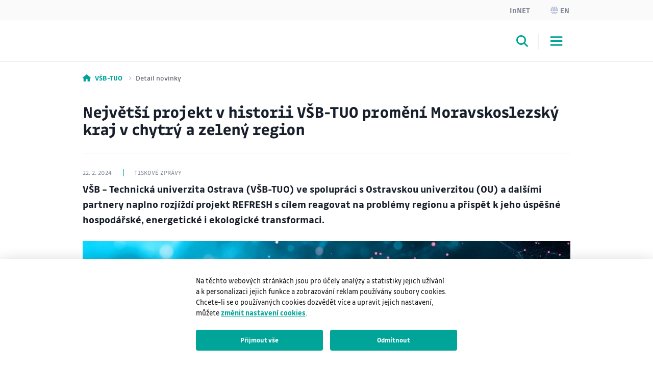

--- FILE ---
content_type: text/html;charset=UTF-8
request_url: https://www.vsb.cz/cs/detail-novinky/?reportId=46833&linkBack=%2Fcs%2Fmedia%2Findex.html
body_size: 15899
content:
<!DOCTYPE html>
<html dir="ltr" lang="cs">
	<head>
		<!-- ADDITIONAL INFO START
generated time: Mon Jan 19 09:40:15 CET 2026
serverName: www.vsb.cz
request uri: /cs/detail-novinky/index.html
scheme: https

server : 158.196.149.159
server : wp3.vsb.cz
remote user: null
OpenCms user: Guest
user groups:
Guests, 
ADDITIONAL INFO END -->
<title>Největší projekt v historii VŠB-TUO promění Moravskoslezský kraj v chytrý a zelený region&nbsp;- VŠB-TUO</title>
				<meta property="og:title" content="Největší projekt v historii VŠB-TUO promění Moravskoslezský kraj v chytrý a zelený region" />
				<meta property="og:description" content="VŠB – Technická univerzita Ostrava (VŠB-TUO) ve spolupráci s Ostravskou univerzitou (OU) a dalšími partnery naplno rozjíždí projekt REFRESH s cílem reagovat na problémy regionu a přispět k jeho úspěšné hospodářské, energetické i ekologické transformaci. " />
				<meta property="og:image" content="https://info.sso.vsb.cz/cz.vsb.edison.info.web/fileServlet?reportId=46833&type=thumbnail" />
				<meta name="description" content="Získejte technické, ekonomické a přírodovědné vzdělání v Ostravě. Studujte obory s budoucností.">
		<meta http-equiv="Content-Type" content="text/html; charset=UTF-8">
		<meta http-equiv="X-UA-Compatible" content="IE=edge">
		<meta name="robots" content="index, follow">
		<meta name="revisit-after" content="7 days">
		<meta name="format-detection" content="telephone=no">
		<meta name="viewport" content="width=device-width, initial-scale=1.0">

		<link rel="apple-touch-icon" sizes="180x180" href="https://www.vsb.cz/share/webresources/favicons/vsb/apple-touch-icon.png">
			<link rel="icon" type="image/png" sizes="32x32" href="https://www.vsb.cz/share/webresources/favicons/vsb/favicon-32x32.png">
			<link rel="icon" type="image/png" sizes="16x16" href="https://www.vsb.cz/share/webresources/favicons/vsb/favicon-16x16.png">
			<link rel="manifest" href="https://www.vsb.cz/share/webresources/favicons/vsb/site.webmanifest">
			<link rel="mask-icon" href="https://www.vsb.cz/share/webresources/favicons/vsb/safari-pinned-tab.svg" color="#00a499">
			<meta name="msapplication-TileColor" content="#00a499">
			<meta name="theme-color" content="#00a499">
		<link rel="alternate" href="https://info.sso.vsb.cz/cz.vsb.edison.info.web/rss?orgUnitId=1" type="application/rss+xml" title="RSS" />
		<link rel="preload" href="/share/webresources/fonts/font-awesome/6.7.1/css/all.min.css" as="style" />
		<link rel="preload" href="/share/webresources/fonts/font-awesome/6.7.1/css/sharp-solid.min.css" as="style" />

		<link type="text/css" rel="stylesheet" href="/share/webresources/fonts/drive-font/vsb-drive-font.css" />
		<link type="text/css" rel="stylesheet" href="/share/webresources/fonts/font-awesome/6.7.1/css/all.min.css">
		<link type="text/css" rel="stylesheet" href="/share/webresources/fonts/font-awesome/6.7.1/css/sharp-solid.min.css">

		<link type="text/css" rel="stylesheet" href="/share/webresources/js/featherlight/1.7.13/featherlight.min.css"/>
		<link type="text/css" rel="stylesheet" href="/share/webresources/js/nprogress/0.2.0/css/nprogress.min.css"/>
		<link type="text/css" rel="stylesheet" href="/share/webresources/js/tooltipster/4.2.6/css/tooltipster.bundle.css"/>
		<link type="text/css" rel="stylesheet" href="/share/webresources/js/tooltipster/4.2.6/css/plugins/tooltipster/sideTip/themes/tooltipster-sideTip-punk.min.css"/>
		<link type="text/css" rel="stylesheet" href="/share/webresources/js/select2/4.0.13/css/select2.min.css"/>
		<link type="text/css" rel="stylesheet" href="/share/webresources/js/basictable/1.0.7-custom/css/basictable.css"/>
		<link type="text/css" rel="stylesheet" href="/share/webresources/js/lightgallery/1.7.2/css/lightgallery.min.css"/>
		<link type="text/css" rel="stylesheet" href="/share/webresources/js/jquery-ui/1.14.1/jquery-ui.css">
		<link type="text/css" rel="stylesheet" href="/share/webresources/js/cookieconsent/2.7.2/cookieconsent.css">
		<link type="text/css" rel="stylesheet" href="/share/webresources/js/iframemanager/1.0/iframemanager.css">
		<link type="text/css" rel="stylesheet" href="/share/webresources/js/leaflet/1.9.4/leaflet.css" />

		<link type="text/css" rel="stylesheet" href="/share/webresources/styles/vsb/styles.min.css" />
		<link type="text/css" rel="stylesheet" href="/share/webresources/styles/compiled/vsb/style.css"/>
		<link type="text/css" rel="stylesheet" href="/cs/.content/custom.css"/>

		<style>
			</style>

		<script type="text/javascript" src="/share/webresources/js/jquery/3.7.1/jquery.min.js"></script>
		<script type="text/javascript" src="/share/webresources/js/custom-elements/1.0.0/custom-elements.min.js"></script>
		<script type="text/javascript" src="/share/webresources/js/common.js"></script>
		<script type="text/javascript" src="/share/webresources/js/featherlight/1.7.13/featherlight.min.js"></script>
		<script type="text/javascript" src="/share/webresources/js/iframe-resizer/4.2.9/iframeResizer.min.js"></script>
		<script type="text/javascript" src="/share/webresources/js/jquery-tablesorter/2.0.5/jquery.tablesorter.min.js"></script>
		<script type="text/javascript" src="/share/webresources/js/nprogress/0.2.0/js/nprogress.min.js"></script>
		<script type="text/javascript" src="/share/webresources/js/select2/4.0.13/js/select2.full.min.js"></script>
		<script type="text/javascript" src="/share/webresources/js/select2/4.0.13/js/i18n/cs.js"></script>
		<script type="text/javascript" src="/share/webresources/js/easy-slider/1.7/easySlider.min.js"></script>
		<script type="text/javascript" src="/share/webresources/js/tooltipster/4.2.6/js/tooltipster.bundle.min.js"></script>
		<script type="text/javascript" src="/share/webresources/js/custom-select.js"></script>
		<script type="text/javascript" src="/share/webresources/js/what-input/4.2.0/what-input.min.js"></script>
		<script type="text/javascript" src="/share/webresources/js/math-trunc-polyfill.js"></script>
		<script type="text/javascript" src="/share/webresources/js/picturefill/3.0.2/picturefill.min.js"></script>
		<script type="text/javascript" src="/share/webresources/js/basictable/1.0.7-custom/js/jquery.basictable.min.js"></script>
		<script type="text/javascript" src="/share/webresources/js/lightgallery/1.7.2/js/lightgallery-all.min.js"></script>
		<script type="text/javascript" src="/share/webresources/js/progressive-image.js"></script>
		<script type="text/javascript" src="/share/webresources/js/jquery-ui/1.14.1/jquery-ui.min.js"></script>
		<script type="text/javascript" src="/share/webresources/js/leaflet/1.9.4/leaflet.js"></script>
		<script defer type="text/javascript" src="/share/webresources/js/cookieconsent/2.7.2/cookieconsent.js"></script>
		<script defer type="text/javascript" src="/share/webresources/js/iframemanager/1.0/iframemanager.js"></script>
		<script async defer type="module" src="/share/webresources/js/altcha/1.0.6/altcha.min.js"></script>

		<script type="text/javascript" src="/share/webresources/js/vsb/webutils.js"></script>
		<script defer type="text/javascript" src="/share/webresources/js/vsb/cookieconsent-init.js"></script>
		<script defer type="text/javascript" src="/share/webresources/js/vsb/altcha-config.js"></script>
		<script type="text/javascript" src="/share/webresources/js/vsb/functions.js"></script>
		</head>

	<body class="no-touch vsb-color">
		<a href="#main-content" class="skip-content skip-to-main no-anchor">Přeskočit na hlavní obsah</a>

		<!-- HEADER -->
		<header class="header">
		<a href="#header-end" class="skip-content skip-header no-anchor">Přeskočit hlavičku</a>

		<div class="topbar">
			<div class="container g-0 d-flex justify-content-end">
				<ul class="nav">
					<li class="nav-item">
							<a class="nav-link text-capitalize" href="/cs/innet">InNET</a>
								</li>
					<li class="nav-item">
									<a class="nav-link" href="/en/news-detail/index.html?reportId=46833"><i class="fa-sharp fa-solid fa-globe me-1"></i>en</a>
										</li>
							</ul>
			</div>
		</div>

		<div class="navbar-wrapper">
			<div class="container g-0">
				<nav id="main-menu-nav" class="navbar navbar-expand-lg">
					<a class="navbar-brand" href="/cs">
						<img src="/share/webresources/logos/full/colorful/vsb/vsb_cs.svg" alt="VŠB - Technická univerzita Ostrava" class="d-lg-none d-xl-block" />
						<img src="/share/webresources/logos/full/colorful/vsb/vsb_cs.svg" alt="VŠB - Technická univerzita Ostrava" class="d-none d-lg-block d-xl-none" />
					</a>

					<div class="order-lg-3 navbar-buttons">
						<button class="search-toggler" type="button" data-bs-toggle="collapse" data-bs-target="#search-form-collapse" aria-controls="search-form-collapse" aria-expanded="false" aria-label='Otevřít/zavřít vyhledávání'><i class="fa-sharp fa-solid fa-magnifying-glass"></i></button>
						<button class="navbar-toggler" type="button" data-bs-toggle="collapse" data-bs-target="#main-menu-collapse" aria-controls="main-menu-collapse" aria-expanded="false" aria-label='Otevřít/zavřít navigaci'>
							<span class="navbar-toggler-icon"></span>
						</button>
					</div>

					<div class="expanded-menu-overlay">
						<a class="navbar-brand" href="/cs">
							<img src="/share/webresources/logos/full/colorless/vsb/vsb_cs.svg" alt="VŠB - Technická univerzita Ostrava" id="vsb-logo" />
						</a>
						<button type="button" class="btn-close" aria-label='Zavřít'></button>
					</div>

					<div id="main-menu-collapse" class="collapse navbar-collapse order-lg-2">
						<div class="row g-0">
							<div class="col menu">
								<form class="d-lg-none menu-search-form" action="/cs/vyhledavani">
										<div class="input-group">
											<input class="form-control" type="search" name="query" placeholder='Zadejte hledaný výraz' aria-label='Hledat'>
											<button class="btn" type="submit"><i class="fa-sharp fa-solid fa-magnifying-glass"></i></button>
										</div>
									</form>
								<ul class="navbar-nav">
									<li class="nav-item dropdown">
													<a class="nav-link dropdown-toggle" href="/cs/uchazec/" role="button" data-bs-toggle="dropdown" data-bs-auto-close="outside" aria-expanded="false">Uchazeč</a>
														<div class="dropdown-menu has-promo" data-promo-path="/cs/uchazec/">
														<div class="container g-0 position-relative">
															<ul>
																<li>
																	<span class="dropdown-header">
																		<a class="d-lg-none">Hlavní menu</a>
																		<a class="d-none d-lg-inline">Zavřít</a>
																	</span>
																</li>
																<li>
																	<a class="dropdown-item main" href="/cs/uchazec/">Uchazeč</a>
																		</li>
																<li>
																				<a class="dropdown-item external" href="/cs/uchazec/prihlaska" target="_blank">Elektronická přihláška</a>
																					</li>
																		<li class="dropdown">
																				<a class="dropdown-item dropdown-toggle" href="#" role="button" data-bs-toggle="dropdown" data-bs-auto-close="outside" aria-expanded="false">Přijímací řízení</a>
																				<div class="dropdown-menu">
																					<ul>
																						<li>
																							<span class="dropdown-header">
																								<a>Uchazeč</a>
																							</span>
																						</li>
																						<li>
																							<a class="dropdown-item main" href="/cs/uchazec/prijimaci-rizeni/">Přijímací řízení</a>
																								</li>
																						<li>
																										<a class="dropdown-item" href="/cs/uchazec/prijimaci-rizeni/prehled-otevrenych-prijimacich-rizeni">Přehled otevřených přijímacích řízení</a>
																											</li>
																								<li>
																										<a class="dropdown-item" href="/cs/uchazec/prijimaci-rizeni/podminky-prijeti/">Podmínky přijetí</a>
																											</li>
																								<li>
																										<a class="dropdown-item" href="/cs/uchazec/prijimaci-rizeni/terminy-pro-podani-prihlasek/">Termíny pro podání přihlášek</a>
																											</li>
																								<li>
																										<a class="dropdown-item" href="/cs/uchazec/prijimaci-rizeni/uznavani-zahranicniho-vzdelani/">Uznávání zahraničního vzdělání</a>
																											</li>
																								</ul>
																				</div>
																			</li>
																		<li>
																				<a class="dropdown-item" href="/cs/uchazec/studijni-programy/">Studijní programy</a>
																					</li>
																		<li class="dropdown">
																				<a class="dropdown-item dropdown-toggle" href="#" role="button" data-bs-toggle="dropdown" data-bs-auto-close="outside" aria-expanded="false">Dny otevřených dveří</a>
																				<div class="dropdown-menu">
																					<ul>
																						<li>
																							<span class="dropdown-header">
																								<a>Uchazeč</a>
																							</span>
																						</li>
																						<li>
																							<a class="dropdown-item main" href="/cs/uchazec/dny-otevrenych-dveri/">Dny otevřených dveří</a>
																								</li>
																						<li>
																										<a class="dropdown-item" href="/cs/uchazec/dny-otevrenych-dveri/dny-otevrenych-dveri-2026/">Dny otevřených dveří 2026</a>
																											</li>
																								</ul>
																				</div>
																			</li>
																		<li class="dropdown">
																				<a class="dropdown-item dropdown-toggle" href="#" role="button" data-bs-toggle="dropdown" data-bs-auto-close="outside" aria-expanded="false">Studium</a>
																				<div class="dropdown-menu">
																					<ul>
																						<li>
																							<span class="dropdown-header">
																								<a>Uchazeč</a>
																							</span>
																						</li>
																						<li>
																							<a class="dropdown-item main" href="/cs/uchazec/studium/">Studium</a>
																								</li>
																						<li>
																										<a class="dropdown-item" href="/cs/uchazec/studium/bakalarske-studium/">Bakalářské studium</a>
																											</li>
																								<li>
																										<a class="dropdown-item" href="/cs/uchazec/studium/navazujici-magisterske-studium/">Navazující magisterské studium</a>
																											</li>
																								<li>
																										<a class="dropdown-item" href="/cs/uchazec/studium/doktorske-studium/">Doktorské studium</a>
																											</li>
																								<li>
																										<a class="dropdown-item" href="/cs/uchazec/studium/dalsi-vzdelavani/">Další vzdělávání</a>
																											</li>
																								</ul>
																				</div>
																			</li>
																		<li>
																				<a class="dropdown-item" href="/cs/uchazec/poradenske-centrum">Poradenské centrum</a>
																					</li>
																		</ul>
														</div>
													</div>
												</li>
											<li class="nav-item dropdown">
													<a class="nav-link dropdown-toggle" href="/cs/student/" role="button" data-bs-toggle="dropdown" data-bs-auto-close="outside" aria-expanded="false">Student</a>
														<div class="dropdown-menu has-promo" data-promo-path="/cs/student/">
														<div class="container g-0 position-relative">
															<ul>
																<li>
																	<span class="dropdown-header">
																		<a class="d-lg-none">Hlavní menu</a>
																		<a class="d-none d-lg-inline">Zavřít</a>
																	</span>
																</li>
																<li>
																	<a class="dropdown-item main" href="/cs/student/">Student</a>
																		</li>
																<li class="dropdown">
																				<a class="dropdown-item dropdown-toggle" href="#" role="button" data-bs-toggle="dropdown" data-bs-auto-close="outside" aria-expanded="false">Studium</a>
																				<div class="dropdown-menu">
																					<ul>
																						<li>
																							<span class="dropdown-header">
																								<a>Student</a>
																							</span>
																						</li>
																						<li>
																							<a class="dropdown-item main" href="/cs/student/studium/">Studium</a>
																								</li>
																						<li>
																										<a class="dropdown-item" href="/cs/student/studium/pred-zacatkem-studia/">Před začátkem studia</a>
																											</li>
																								<li>
																										<a class="dropdown-item" href="/cs/student/studium/zacatek-studia/">Začátek studia</a>
																											</li>
																								<li>
																										<a class="dropdown-item" href="/cs/student/studium/prubeh-studia/">Průběh studia</a>
																											</li>
																								<li>
																										<a class="dropdown-item" href="/cs/student/studium/zaver-studia/">Závěr studia</a>
																											</li>
																								<li>
																										<a class="dropdown-item" href="/cs/student/studium/studijni-oddeleni">Studijní oddělení</a>
																											</li>
																								</ul>
																				</div>
																			</li>
																		<li>
																				<a class="dropdown-item" href="/cs/student/prava-a-povinnosti">Práva a povinnosti</a>
																					</li>
																		<li>
																				<a class="dropdown-item" href="/cs/student/harmonogram/">Harmonogram akademického roku</a>
																					</li>
																		<li>
																				<a class="dropdown-item" href="/cs/student/poradenske-centrum">Poradenské centrum</a>
																					</li>
																		<li>
																				<a class="dropdown-item" href="/cs/student/support-centra-doucovani/">Support centra / doučování</a>
																					</li>
																		<li>
																				<a class="dropdown-item" href="/cs/student/stipendium/">Stipendium</a>
																					</li>
																		<li class="dropdown">
																				<a class="dropdown-item dropdown-toggle" href="#" role="button" data-bs-toggle="dropdown" data-bs-auto-close="outside" aria-expanded="false">Studentský život</a>
																				<div class="dropdown-menu">
																					<ul>
																						<li>
																							<span class="dropdown-header">
																								<a>Student</a>
																							</span>
																						</li>
																						<li>
																							<a class="dropdown-item main" href="/cs/student/studentsky-zivot/">Studentský život</a>
																								</li>
																						<li>
																										<a class="dropdown-item" href="/cs/student/studentsky-zivot/zivot-v-ostrave-a-na-vsb-tuo/">Život v Ostravě a na VŠB-TUO</a>
																											</li>
																								<li>
																										<a class="dropdown-item" href="/cs/student/studentsky-zivot/studentske-organizace/">Studentské organizace</a>
																											</li>
																								</ul>
																				</div>
																			</li>
																		<li>
																				<a class="dropdown-item external" href="/cs/student/mobility" target="_blank">Mobility - studium v zahraničí</a>
																					</li>
																		<li>
																				<a class="dropdown-item external" href="/cs/student/karierni-centrum" target="_blank">Kariérní centrum a pracovní příležitosti</a>
																					</li>
																		<li>
																				<a class="dropdown-item external" href="/cs/student/phd-akademie" target="_blank">PhD Akademie</a>
																					</li>
																		</ul>
														</div>
													</div>
												</li>
											<li class="nav-item">
													<a class="nav-link external" href="/cs/absolvent/" target="_blank">Absolvent</a>
														</li>
											<li class="nav-item">
													<a class="nav-link external" href="/cs/veda-a-vyzkum/" target="_blank">Věda a výzkum</a>
														</li>
											<li class="nav-item dropdown">
													<a class="nav-link dropdown-toggle" href="/cs/media/" role="button" data-bs-toggle="dropdown" data-bs-auto-close="outside" aria-expanded="false">Média</a>
														<div class="dropdown-menu has-promo" data-promo-path="/cs/media/">
														<div class="container g-0 position-relative">
															<ul>
																<li>
																	<span class="dropdown-header">
																		<a class="d-lg-none">Hlavní menu</a>
																		<a class="d-none d-lg-inline">Zavřít</a>
																	</span>
																</li>
																<li>
																	<a class="dropdown-item main" href="/cs/media/">Média</a>
																		</li>
																<li>
																				<a class="dropdown-item" href="/cs/media/tiskove-zpravy/">Tiskové zprávy</a>
																					</li>
																		<li class="dropdown">
																				<a class="dropdown-item dropdown-toggle" href="#" role="button" data-bs-toggle="dropdown" data-bs-auto-close="outside" aria-expanded="false">VŠB-TUO v médiích</a>
																				<div class="dropdown-menu">
																					<ul>
																						<li>
																							<span class="dropdown-header">
																								<a>Média</a>
																							</span>
																						</li>
																						<li>
																							<a class="dropdown-item main" href="/cs/media/vsb-tuo-v-mediich/">VŠB-TUO v médiích</a>
																								</li>
																						<li>
																										<a class="dropdown-item" href="/cs/media/vsb-tuo-v-mediich/napsali-o-nas/">Napsali o nás</a>
																											</li>
																								<li>
																										<a class="dropdown-item external" href="/cs/media/vsb-tuo-v-mediich/universitas" target="_blank">Universitas</a>
																											</li>
																								<li>
																										<a class="dropdown-item" href="/cs/media/vsb-tuo-v-mediich/socialni-media/">Sociální média</a>
																											</li>
																								</ul>
																				</div>
																			</li>
																		<li class="dropdown">
																				<a class="dropdown-item dropdown-toggle" href="#" role="button" data-bs-toggle="dropdown" data-bs-auto-close="outside" aria-expanded="false">Kontakty</a>
																				<div class="dropdown-menu">
																					<ul>
																						<li>
																							<span class="dropdown-header">
																								<a>Média</a>
																							</span>
																						</li>
																						<li>
																							<a class="dropdown-item main" href="/cs/media/kontakty/">Kontakty</a>
																								</li>
																						<li>
																										<a class="dropdown-item" href="/cs/media/kontakty/oddeleni-marketingu-a-popularizace/">Oddělení marketingu a popularizace</a>
																											</li>
																								<li>
																										<a class="dropdown-item" href="/cs/media/kontakty/oddeleni-medialnich-vztahu-a-komunikace/">Oddělení mediálních vztahů a komunikace</a>
																											</li>
																								<li>
																										<a class="dropdown-item" href="/cs/media/kontakty/pr-pracovnici-fakult-a-center/">PR pracovníci fakult a center</a>
																											</li>
																								</ul>
																				</div>
																			</li>
																		<li>
																				<a class="dropdown-item external" href="/cs/media/univerzitni-magazin-akademik" target="_blank">Univerzitní magazín Akademik</a>
																					</li>
																		<li>
																				<a class="dropdown-item" href="/cs/media/fotogalerie/">Fotogalerie</a>
																					</li>
																		</ul>
														</div>
													</div>
												</li>
											<li class="nav-item dropdown">
													<a class="nav-link dropdown-toggle" href="/cs/spoluprace/" role="button" data-bs-toggle="dropdown" data-bs-auto-close="outside" aria-expanded="false">Spolupráce</a>
														<div class="dropdown-menu has-promo" data-promo-path="/cs/spoluprace/">
														<div class="container g-0 position-relative">
															<ul>
																<li>
																	<span class="dropdown-header">
																		<a class="d-lg-none">Hlavní menu</a>
																		<a class="d-none d-lg-inline">Zavřít</a>
																	</span>
																</li>
																<li>
																	<a class="dropdown-item main" href="/cs/spoluprace/">Spolupráce</a>
																		</li>
																<li class="dropdown">
																				<a class="dropdown-item dropdown-toggle" href="#" role="button" data-bs-toggle="dropdown" data-bs-auto-close="outside" aria-expanded="false">Služby</a>
																				<div class="dropdown-menu">
																					<ul>
																						<li>
																							<span class="dropdown-header">
																								<a>Spolupráce</a>
																							</span>
																						</li>
																						<li>
																							<a class="dropdown-item main" href="/cs/spoluprace/sluzby/">Služby</a>
																								</li>
																						<li>
																										<a class="dropdown-item" href="/cs/spoluprace/sluzby/akreditovane-laboratore/">Akreditované laboratoře</a>
																											</li>
																								<li>
																										<a class="dropdown-item" href="/cs/spoluprace/sluzby/sluzby-ustavu-a-fakult/">Služby ústavů a fakult</a>
																											</li>
																								<li>
																										<a class="dropdown-item" href="/cs/spoluprace/sluzby/dalsi-vzdelavani/">Další vzdělávání</a>
																											</li>
																								<li>
																										<a class="dropdown-item" href="/cs/spoluprace/sluzby/znalecky-ustav/">Znalecký ústav</a>
																											</li>
																								</ul>
																				</div>
																			</li>
																		<li>
																				<a class="dropdown-item external" href="/cs/spoluprace/centrum-transferu-technologii" target="_blank">Centrum transferu technologií</a>
																					</li>
																		<li>
																				<a class="dropdown-item" href="/cs/spoluprace/patentove-portfolio/">Patentové portfolio</a>
																					</li>
																		<li>
																				<a class="dropdown-item" href="/cs/spoluprace/prumyslova-rada">Průmyslová rada</a>
																					</li>
																		<li>
																				<a class="dropdown-item external" href="/cs/spoluprace/spoluprace-se-zamestnavateli" target="_blank">Spolupráce se zaměstnavateli</a>
																					</li>
																		<li>
																				<a class="dropdown-item external" href="/cs/spoluprace/spoluprace-se-skolami" target="_blank">Spolupráce se školami</a>
																					</li>
																		<li>
																				<a class="dropdown-item" href="/cs/spoluprace/mezinarodni-spoluprace/">Mezinárodní spolupráce</a>
																					</li>
																		<li>
																				<a class="dropdown-item" href="/cs/spoluprace/partneri/">Partneři</a>
																					</li>
																		<li>
																				<a class="dropdown-item" href="/cs/spoluprace/clenstvi-v-organizacich/">Členství v organizacích</a>
																					</li>
																		<li>
																				<a class="dropdown-item external" href="/cs/spoluprace/centrum-projektove-podpory" target="_blank">Centrum projektové podpory</a>
																					</li>
																		</ul>
														</div>
													</div>
												</li>
											<li class="nav-item dropdown">
													<a class="nav-link dropdown-toggle" href="/cs/univerzita/" role="button" data-bs-toggle="dropdown" data-bs-auto-close="outside" aria-expanded="false">Univerzita</a>
														<div class="dropdown-menu has-promo" data-promo-path="/cs/univerzita/">
														<div class="container g-0 position-relative">
															<ul>
																<li>
																	<span class="dropdown-header">
																		<a class="d-lg-none">Hlavní menu</a>
																		<a class="d-none d-lg-inline">Zavřít</a>
																	</span>
																</li>
																<li>
																	<a class="dropdown-item main" href="/cs/univerzita/">Univerzita</a>
																		</li>
																<li class="dropdown">
																				<a class="dropdown-item dropdown-toggle" href="#" role="button" data-bs-toggle="dropdown" data-bs-auto-close="outside" aria-expanded="false">Kontakty, mapy, parkování</a>
																				<div class="dropdown-menu">
																					<ul>
																						<li>
																							<span class="dropdown-header">
																								<a>Univerzita</a>
																							</span>
																						</li>
																						<li>
																							<a class="dropdown-item main" href="/cs/univerzita/kontakty-mapy-parkovani/">Kontakty, mapy, parkování</a>
																								</li>
																						<li>
																										<a class="dropdown-item" href="/cs/univerzita/kontakty-mapy-parkovani/fakulty/">Fakulty</a>
																											</li>
																								<li>
																										<a class="dropdown-item" href="/cs/univerzita/kontakty-mapy-parkovani/studijni-oddeleni/">Studijní oddělení</a>
																											</li>
																								<li>
																										<a class="dropdown-item" href="/cs/univerzita/kontakty-mapy-parkovani/univerzitni-pracoviste/">Univerzitní pracoviště</a>
																											</li>
																								<li>
																										<a class="dropdown-item" href="/cs/univerzita/kontakty-mapy-parkovani/telefonni-seznam/">Telefonní seznam</a>
																											</li>
																								<li>
																										<a class="dropdown-item" href="/cs/univerzita/kontakty-mapy-parkovani/mapy-arealu/">Mapy areálů</a>
																											</li>
																								<li>
																										<a class="dropdown-item" href="/cs/univerzita/kontakty-mapy-parkovani/virtualni-prohlidka/">Virtuální prohlídka</a>
																											</li>
																								<li>
																										<a class="dropdown-item" href="/cs/univerzita/kontakty-mapy-parkovani/navstevni-rad/">Návštěvní řád</a>
																											</li>
																								<li>
																										<a class="dropdown-item" href="/cs/univerzita/kontakty-mapy-parkovani/parkovani/">Parkování</a>
																											</li>
																								<li>
																										<a class="dropdown-item" href="/cs/univerzita/kontakty-mapy-parkovani/jak-se-k-nam-dostanete/">Jak se k nám dostanete</a>
																											</li>
																								</ul>
																				</div>
																			</li>
																		<li class="dropdown">
																				<a class="dropdown-item dropdown-toggle" href="#" role="button" data-bs-toggle="dropdown" data-bs-auto-close="outside" aria-expanded="false">Organizační struktura</a>
																				<div class="dropdown-menu">
																					<ul>
																						<li>
																							<span class="dropdown-header">
																								<a>Univerzita</a>
																							</span>
																						</li>
																						<li>
																							<a class="dropdown-item main" href="/cs/univerzita/organizacni-struktura/">Organizační struktura</a>
																								</li>
																						<li>
																										<a class="dropdown-item" href="/cs/univerzita/organizacni-struktura/vedeni-univerzity/">Vedení univerzity</a>
																											</li>
																								<li>
																										<a class="dropdown-item" href="/cs/univerzita/organizacni-struktura/kolegium-rektora/">Kolegium rektora</a>
																											</li>
																								<li class="dropdown">
																										<a class="dropdown-item dropdown-toggle" href="#" role="button" data-bs-toggle="dropdown" data-bs-auto-close="outside" aria-expanded="false">Akademický senát</a>
																										<div class="dropdown-menu">
																											<ul>
																												<li>
																													<span class="dropdown-header text-truncate">
																														<a data-skip="true">Univerzita</a>
																														<a>Organizační struktura</a>
																													</span>
																												</li>
																												<li>
																													<a class="dropdown-item main" href="/cs/univerzita/organizacni-struktura/akademicky-senat/">Akademický senát</a>
																														</li>
																												<li>
																														<a class="dropdown-item" href="/cs/univerzita/organizacni-struktura/akademicky-senat/volby-as-2023/">Volby AS 2023</a>
																															</li>
																												<li>
																														<a class="dropdown-item" href="/cs/univerzita/organizacni-struktura/akademicky-senat/volby-rektora-2025/">Volby rektora 2025</a>
																															</li>
																												<li>
																														<a class="dropdown-item" href="/cs/univerzita/organizacni-struktura/akademicky-senat/studentska-komora-akademickeho-senatu/">Studentská komora Akademického senátu</a>
																															</li>
																												</ul>
																										</div>
																									</li>
																								<li>
																										<a class="dropdown-item" href="/cs/univerzita/organizacni-struktura/vedecka-rada/">Vědecká rada</a>
																											</li>
																								<li>
																										<a class="dropdown-item" href="/cs/univerzita/organizacni-struktura/mezinarodni-vedecka-rada/">Mezinárodní vědecká rada</a>
																											</li>
																								<li>
																										<a class="dropdown-item" href="/cs/univerzita/organizacni-struktura/prumyslova-rada/">Průmyslová rada</a>
																											</li>
																								<li>
																										<a class="dropdown-item" href="/cs/univerzita/organizacni-struktura/pedagogicka-rada/">Pedagogická rada</a>
																											</li>
																								<li>
																										<a class="dropdown-item" href="/cs/univerzita/organizacni-struktura/rada-pro-vnitrni-hodnoceni/">Rada pro vnitřní hodnocení</a>
																											</li>
																								<li>
																										<a class="dropdown-item" href="/cs/univerzita/organizacni-struktura/eticka-komise/">Etická komise</a>
																											</li>
																								<li>
																										<a class="dropdown-item" href="/cs/univerzita/organizacni-struktura/spravni-rada/">Správní rada</a>
																											</li>
																								<li>
																										<a class="dropdown-item" href="/cs/univerzita/organizacni-struktura/fakulty/">Fakulty</a>
																											</li>
																								<li>
																										<a class="dropdown-item" href="/cs/univerzita/organizacni-struktura/univerzitni-pracoviste/">Univerzitní pracoviště</a>
																											</li>
																								</ul>
																				</div>
																			</li>
																		<li class="dropdown">
																				<a class="dropdown-item dropdown-toggle" href="#" role="button" data-bs-toggle="dropdown" data-bs-auto-close="outside" aria-expanded="false">Úřední deska</a>
																				<div class="dropdown-menu">
																					<ul>
																						<li>
																							<span class="dropdown-header">
																								<a>Univerzita</a>
																							</span>
																						</li>
																						<li>
																							<a class="dropdown-item main" href="/cs/univerzita/uredni-deska/">Úřední deska</a>
																								</li>
																						<li>
																										<a class="dropdown-item" href="/cs/univerzita/uredni-deska/fakulty/">Fakulty</a>
																											</li>
																								<li>
																										<a class="dropdown-item" href="/cs/univerzita/uredni-deska/kontakty/">Kontakty</a>
																											</li>
																								<li>
																										<a class="dropdown-item" href="/cs/univerzita/uredni-deska/dorucovani-pisemnosti/">Náhradní způsob doručování písemností</a>
																											</li>
																								<li>
																										<a class="dropdown-item" href="/cs/univerzita/uredni-deska/ochrana-osobnich-udaju/">Ochrana osobních údajů</a>
																											</li>
																								<li>
																										<a class="dropdown-item" href="/cs/univerzita/uredni-deska/podavani-oznameni/">Podávání oznámení</a>
																											</li>
																								<li>
																										<a class="dropdown-item" href="/cs/univerzita/uredni-deska/poskytovani-informaci/">Poskytování informací</a>
																											</li>
																								<li>
																										<a class="dropdown-item" href="/cs/univerzita/uredni-deska/podani-stiznosti">Postup pro podání stížností</a>
																											</li>
																								<li>
																										<a class="dropdown-item" href="/cs/univerzita/uredni-deska/rozpocet/">Rozpočet a střednědobý výhled</a>
																											</li>
																								<li>
																										<a class="dropdown-item" href="/cs/univerzita/uredni-deska/strategicky-zamer/">Strategické záměry</a>
																											</li>
																								<li>
																										<a class="dropdown-item" href="/cs/univerzita/uredni-deska/struktura-informaci-o-povinnem-subjektu/">Struktura informací o povinném subjektu</a>
																											</li>
																								<li>
																										<a class="dropdown-item" href="/cs/univerzita/uredni-deska/vnitrni-predpisy/">Vnitřní předpisy a další předpisy VŠB-TUO</a>
																											</li>
																								<li>
																										<a class="dropdown-item" href="/cs/univerzita/uredni-deska/vyrocni-zpravy/">Výroční zprávy</a>
																											</li>
																								<li>
																										<a class="dropdown-item" href="/cs/univerzita/uredni-deska/zapisy-akademicky-senat/">Zápisy z jednání Akademického senátu</a>
																											</li>
																								<li>
																										<a class="dropdown-item" href="/cs/univerzita/uredni-deska/zapisy-vedecka-rada/">Zápisy z jednání Vědecké rady</a>
																											</li>
																								<li>
																										<a class="dropdown-item" href="/cs/univerzita/uredni-deska/zapisy-kolegium-rektora/">Zápisy z jednání Kolegia rektora</a>
																											</li>
																								<li>
																										<a class="dropdown-item" href="/cs/univerzita/uredni-deska/zapisy-rada-pro-vnitrni-hodnoceni/">Zápisy z jednání Rady pro vnitřní hodnocení</a>
																											</li>
																								<li>
																										<a class="dropdown-item" href="/cs/univerzita/uredni-deska/zapisy-spravni-rada/">Zápisy z jednání Správní rady</a>
																											</li>
																								</ul>
																				</div>
																			</li>
																		<li class="dropdown">
																				<a class="dropdown-item dropdown-toggle" href="#" role="button" data-bs-toggle="dropdown" data-bs-auto-close="outside" aria-expanded="false">Informační deska</a>
																				<div class="dropdown-menu">
																					<ul>
																						<li>
																							<span class="dropdown-header">
																								<a>Univerzita</a>
																							</span>
																						</li>
																						<li>
																							<a class="dropdown-item main" href="/cs/univerzita/informacni-deska/">Informační deska</a>
																								</li>
																						<li>
																										<a class="dropdown-item" href="/cs/univerzita/informacni-deska/dalsi-uzitecne-dokumenty/">Další užitečné dokumenty</a>
																											</li>
																								<li>
																										<a class="dropdown-item" href="/cs/univerzita/informacni-deska/dodatek-k-diplomu/">Dodatek k diplomu</a>
																											</li>
																								<li>
																										<a class="dropdown-item" href="/cs/univerzita/informacni-deska/fakulty/">Fakulty</a>
																											</li>
																								<li>
																										<a class="dropdown-item" href="/cs/univerzita/informacni-deska/overeni-pravosti-diplomu/">Ověření pravosti diplomu</a>
																											</li>
																								<li>
																										<a class="dropdown-item" href="/cs/univerzita/informacni-deska/vyberova-rizeni/">Pracovní příležitosti na VŠB-TUO</a>
																											</li>
																								<li>
																										<a class="dropdown-item" href="/cs/univerzita/informacni-deska/provoz-bezpilotnich-letadel-uas/">Provoz bezpilotních letadel (UAS)</a>
																											</li>
																								<li>
																										<a class="dropdown-item" href="/cs/univerzita/informacni-deska/verejne-souteze/">Veřejné soutěže</a>
																											</li>
																								<li>
																										<a class="dropdown-item" href="/cs/univerzita/informacni-deska/verejne-zakazky/">Veřejné zakázky</a>
																											</li>
																								<li>
																										<a class="dropdown-item" href="/cs/univerzita/informacni-deska/setrim-a-nasi-univerzitu-zlepsim/">Šetřím a naši univerzitu zlepším!</a>
																											</li>
																								</ul>
																				</div>
																			</li>
																		<li class="dropdown">
																				<a class="dropdown-item dropdown-toggle" href="#" role="button" data-bs-toggle="dropdown" data-bs-auto-close="outside" aria-expanded="false">Služby</a>
																				<div class="dropdown-menu">
																					<ul>
																						<li>
																							<span class="dropdown-header">
																								<a>Univerzita</a>
																							</span>
																						</li>
																						<li>
																							<a class="dropdown-item main" href="/cs/univerzita/sluzby/">Služby</a>
																								</li>
																						<li>
																										<a class="dropdown-item" href="/cs/univerzita/sluzby/ustredni-knihovna/">Ústřední knihovna</a>
																											</li>
																								<li>
																										<a class="dropdown-item" href="/cs/univerzita/sluzby/poradenske-centrum/">Poradenské centrum</a>
																											</li>
																								<li>
																										<a class="dropdown-item external" href="/cs/univerzita/sluzby/popularizace-vedy-a-vyzkumu" target="_blank">Popularizace vědy a výzkumu</a>
																											</li>
																								</ul>
																				</div>
																			</li>
																		<li>
																				<a class="dropdown-item" href="/cs/univerzita/kampus/">Kampus</a>
																					</li>
																		<li class="dropdown">
																				<a class="dropdown-item dropdown-toggle" href="#" role="button" data-bs-toggle="dropdown" data-bs-auto-close="outside" aria-expanded="false">Strategie a společenská odpovědnost</a>
																				<div class="dropdown-menu">
																					<ul>
																						<li>
																							<span class="dropdown-header">
																								<a>Univerzita</a>
																							</span>
																						</li>
																						<li>
																							<a class="dropdown-item main" href="/cs/univerzita/strategie-a-spolecenska-odpovednost/">Strategie a společenská odpovědnost</a>
																								</li>
																						<li>
																										<a class="dropdown-item" href="/cs/univerzita/strategie-a-spolecenska-odpovednost/strategicky-zamer/">Strategický záměr</a>
																											</li>
																								<li class="dropdown">
																										<a class="dropdown-item dropdown-toggle" href="#" role="button" data-bs-toggle="dropdown" data-bs-auto-close="outside" aria-expanded="false">Projekty</a>
																										<div class="dropdown-menu">
																											<ul>
																												<li>
																													<span class="dropdown-header text-truncate">
																														<a data-skip="true">Univerzita</a>
																														<a>Strategie a společenská odpovědnost</a>
																													</span>
																												</li>
																												<li>
																													<a class="dropdown-item main" href="/cs/univerzita/strategie-a-spolecenska-odpovednost/projekty/">Projekty</a>
																														</li>
																												<li>
																														<a class="dropdown-item" href="/cs/univerzita/strategie-a-spolecenska-odpovednost/projekty/smaragd/">SMARAGD</a>
																															</li>
																												<li>
																														<a class="dropdown-item" href="/cs/univerzita/strategie-a-spolecenska-odpovednost/projekty/rozvojove-projekty/">Rozvojové projekty</a>
																															</li>
																												</ul>
																										</div>
																									</li>
																								<li class="dropdown">
																										<a class="dropdown-item dropdown-toggle" href="#" role="button" data-bs-toggle="dropdown" data-bs-auto-close="outside" aria-expanded="false">HR Award</a>
																										<div class="dropdown-menu">
																											<ul>
																												<li>
																													<span class="dropdown-header text-truncate">
																														<a data-skip="true">Univerzita</a>
																														<a>Strategie a společenská odpovědnost</a>
																													</span>
																												</li>
																												<li>
																													<a class="dropdown-item main" href="/cs/univerzita/strategie-a-spolecenska-odpovednost/hr-award/">HR Award</a>
																														</li>
																												<li>
																														<a class="dropdown-item" href="/cs/univerzita/strategie-a-spolecenska-odpovednost/hr-award/harmonogram/">Harmonogram</a>
																															</li>
																												<li>
																														<a class="dropdown-item" href="/cs/univerzita/strategie-a-spolecenska-odpovednost/hr-award/odborny-panel/">Odborný panel</a>
																															</li>
																												<li>
																														<a class="dropdown-item" href="/cs/univerzita/strategie-a-spolecenska-odpovednost/hr-award/dokumenty/">Dokumenty</a>
																															</li>
																												</ul>
																										</div>
																									</li>
																								<li class="dropdown">
																										<a class="dropdown-item dropdown-toggle" href="#" role="button" data-bs-toggle="dropdown" data-bs-auto-close="outside" aria-expanded="false">Rovné příležitosti</a>
																										<div class="dropdown-menu">
																											<ul>
																												<li>
																													<span class="dropdown-header text-truncate">
																														<a data-skip="true">Univerzita</a>
																														<a>Strategie a společenská odpovědnost</a>
																													</span>
																												</li>
																												<li>
																													<a class="dropdown-item main" href="/cs/univerzita/strategie-a-spolecenska-odpovednost/rovne-prilezitosti/">Rovné příležitosti</a>
																														</li>
																												<li>
																														<a class="dropdown-item" href="/cs/univerzita/strategie-a-spolecenska-odpovednost/rovne-prilezitosti/ombudsosoba/">Ombudsosoba</a>
																															</li>
																												<li>
																														<a class="dropdown-item" href="/cs/univerzita/strategie-a-spolecenska-odpovednost/rovne-prilezitosti/diskriminace-a-nevhodne-chovani/">Diskriminace a nevhodné chování</a>
																															</li>
																												<li>
																														<a class="dropdown-item" href="/cs/univerzita/strategie-a-spolecenska-odpovednost/rovne-prilezitosti/plan-genderove-rovnosti/">Plán genderové rovnosti</a>
																															</li>
																												<li>
																														<a class="dropdown-item" href="/cs/univerzita/strategie-a-spolecenska-odpovednost/rovne-prilezitosti/podpora-rovnych-prilezitosti/">Podpora rovných příležitostí</a>
																															</li>
																												<li>
																														<a class="dropdown-item" href="/cs/univerzita/strategie-a-spolecenska-odpovednost/rovne-prilezitosti/dokumenty-tykajici-se-problematiky-rovnych-prilezitosti-interni/">Dokumenty týkající se problematiky rovných příležitostí – interní</a>
																															</li>
																												<li>
																														<a class="dropdown-item" href="/cs/univerzita/strategie-a-spolecenska-odpovednost/rovne-prilezitosti/dokumenty-tykajici-se-problematiky-rovnych-prilezitosti-externi/">Dokumenty týkající se problematiky rovných příležitostí – externí</a>
																															</li>
																												<li>
																														<a class="dropdown-item" href="/cs/univerzita/strategie-a-spolecenska-odpovednost/rovne-prilezitosti/vzdelavani-v-oblasti-rovnych-prilezitosti/">Vzdělávání v oblasti rovných příležitostí</a>
																															</li>
																												</ul>
																										</div>
																									</li>
																								<li class="dropdown">
																										<a class="dropdown-item dropdown-toggle" href="#" role="button" data-bs-toggle="dropdown" data-bs-auto-close="outside" aria-expanded="false">Akademická etika</a>
																										<div class="dropdown-menu">
																											<ul>
																												<li>
																													<span class="dropdown-header text-truncate">
																														<a data-skip="true">Univerzita</a>
																														<a>Strategie a společenská odpovědnost</a>
																													</span>
																												</li>
																												<li>
																													<a class="dropdown-item main" href="/cs/univerzita/strategie-a-spolecenska-odpovednost/akademicka-etika/">Akademická etika</a>
																														</li>
																												<li>
																														<a class="dropdown-item" href="/cs/univerzita/strategie-a-spolecenska-odpovednost/akademicka-etika/eticka-komise">Etická komise</a>
																															</li>
																												<li>
																														<a class="dropdown-item external" href="/cs/univerzita/strategie-a-spolecenska-odpovednost/akademicka-etika/eticka-komise-pro-biomedicinsky-vyzkum-na-fei" target="_blank">Etická komise pro biomedicínský výzkum na FEI</a>
																															</li>
																												<li>
																														<a class="dropdown-item" href="/cs/univerzita/strategie-a-spolecenska-odpovednost/akademicka-etika/eticky-kodex-vsb-tuo">Etický kodex VŠB-TUO</a>
																															</li>
																												<li>
																														<a class="dropdown-item" href="/cs/univerzita/strategie-a-spolecenska-odpovednost/akademicka-etika/plagiatorstvi/">Plagiátorství</a>
																															</li>
																												<li>
																														<a class="dropdown-item external" href="/cs/univerzita/strategie-a-spolecenska-odpovednost/akademicka-etika/knihovna-podpora-studia-a-vyzkumu" target="_blank">Knihovna - Podpora studia a výzkumu</a>
																															</li>
																												</ul>
																										</div>
																									</li>
																								<li>
																										<a class="dropdown-item" href="/cs/univerzita/strategie-a-spolecenska-odpovednost/management-kvality/">Management kvality</a>
																											</li>
																								<li>
																										<a class="dropdown-item external" href="/cs/univerzita/strategie-a-spolecenska-odpovednost/udrzitelna-univerzita" target="_blank">Udržitelná univerzita</a>
																											</li>
																								<li>
																										<a class="dropdown-item" href="/cs/univerzita/strategie-a-spolecenska-odpovednost/rozvoj-a-vzdelavani-zamestnancu/">Rozvoj a vzdělávání zaměstnanců</a>
																											</li>
																								<li class="dropdown">
																										<a class="dropdown-item dropdown-toggle" href="#" role="button" data-bs-toggle="dropdown" data-bs-auto-close="outside" aria-expanded="false">Bezpečná univerzita</a>
																										<div class="dropdown-menu">
																											<ul>
																												<li>
																													<span class="dropdown-header text-truncate">
																														<a data-skip="true">Univerzita</a>
																														<a>Strategie a společenská odpovědnost</a>
																													</span>
																												</li>
																												<li>
																													<a class="dropdown-item main" href="/cs/univerzita/strategie-a-spolecenska-odpovednost/bezpecna-univerzita/">Bezpečná univerzita</a>
																														</li>
																												<li>
																														<a class="dropdown-item" href="/cs/univerzita/strategie-a-spolecenska-odpovednost/bezpecna-univerzita/fyzicka-bezpecnost-a-ochrana-osob/">Fyzická bezpečnost a ochrana osob</a>
																															</li>
																												<li>
																														<a class="dropdown-item" href="/cs/univerzita/strategie-a-spolecenska-odpovednost/bezpecna-univerzita/socialni-bezpeci/">Sociální bezpečí</a>
																															</li>
																												</ul>
																										</div>
																									</li>
																								</ul>
																				</div>
																			</li>
																		<li class="dropdown">
																				<a class="dropdown-item dropdown-toggle" href="#" role="button" data-bs-toggle="dropdown" data-bs-auto-close="outside" aria-expanded="false">Historie a osobnosti univerzity</a>
																				<div class="dropdown-menu">
																					<ul>
																						<li>
																							<span class="dropdown-header">
																								<a>Univerzita</a>
																							</span>
																						</li>
																						<li>
																							<a class="dropdown-item main" href="/cs/univerzita/historie/">Historie a osobnosti univerzity</a>
																								</li>
																						<li>
																										<a class="dropdown-item" href="/cs/univerzita/historie/vyznamne-historicke-okamziky/">Významné historické okamžiky</a>
																											</li>
																								<li>
																										<a class="dropdown-item" href="/cs/univerzita/historie/osobnosti/">Osobnosti</a>
																											</li>
																								<li>
																										<a class="dropdown-item" href="/cs/univerzita/historie/rektori/">Rektoři</a>
																											</li>
																								<li>
																										<a class="dropdown-item" href="/cs/univerzita/historie/vyvoj-nazvu/">Vývoj názvu univerzity a fakult v čase</a>
																											</li>
																								<li>
																										<a class="dropdown-item" href="/cs/univerzita/historie/fotogalerie">Fotogalerie</a>
																											</li>
																								</ul>
																				</div>
																			</li>
																		<li>
																				<a class="dropdown-item" href="/cs/univerzita/kalendar/">Kalendář</a>
																					</li>
																		</ul>
														</div>
													</div>
												</li>
											<li class="narrow-nav-items">
										<div class="row g-0 row-cols-2">
											<div class="col pe-2">
													<a class="nav-link text-capitalize" href="/cs/innet">InNET</a>
														</div>
											<div class="col ps-2">
															<a class="nav-link" href="/en/news-detail/index.html?reportId=46833"><i class="fa-sharp fa-solid fa-globe me-2"></i>English</a>
																</div>
													</div>
									</li>
								</ul>
							</div>
						</div>
					</div><!-- /.navbar-collapse -->
				</nav><!-- /.navbar -->
			</div>

			<form id="search-form-collapse" class="collapse search-form" action="/cs/vyhledavani">
					<div class="container g-0 clearfix">
						<div class="search-close">
							<button type="button" class="btn-close" aria-label='Zavřít'></button>
							<span>Zavřít</span>
						</div>
					</div>
					<div class="container g-0">
						<div class="search-inner">
							<h2>Vyhledávání</h2>
							<div class="input-group">
								<input class="form-control" type="search" name="query" placeholder='Zadejte hledaný výraz' aria-label='Hledat' aria-describedby="search-submit" data-clear-btn="true">
								<button id="search-submit" class="btn btn-dark" type="submit"><i class="fa-sharp fa-solid fa-magnifying-glass"></i></button>
							</div>
						</div>
					</div>
				</form>
			</div><!-- /.navbar-wrapper -->

		<span class="skip-to" id="header-end"></span>
	</header>
<!-- BREADCRUMB -->
		<div class="container g-0 breadcrumbs">
			<nav aria-label="breadcrumb">
	<ol class="breadcrumb">
		<li class="breadcrumb-item">
					<a href="/">
					<i class="fa-sharp fa-solid fa-house"></i><span class="fw-bold ms-2 d-none d-sm-inline">VŠB-TUO</span>
					</a>
				</li>
			<li class="breadcrumb-item active" aria-current="true">
					Detail novinky</li>
			</ol>
</nav>
</div>

		<!-- MIDDLE -->
		<div class="centercontainer narrow">
			<span class="skip-to" id="main-content"></span>

			<div  id="centercontainer" ><div class="vsbExports">
<!--FORMATTER_RELOAD_g3jf9o0n-->
<div class="container news-detail">
									<div class="row">
										<div class="col">
											<h1 class="news-detail__title">Největší projekt v historii VŠB-TUO promění Moravskoslezský kraj v chytrý a zelený region</h1>

											<div class="news-detail__hr"></div>

											<div class="news-detail__meta">
												<span>22. 2. 2024</span>
												<span>Tiskové zprávy</span>
											</div>

											<div class="news-detail__perex">
														VŠB – Technická univerzita Ostrava (VŠB-TUO) ve spolupráci s Ostravskou univerzitou (OU) a dalšími partnery naplno rozjíždí projekt REFRESH s cílem reagovat na problémy regionu a přispět k jeho úspěšné hospodářské, energetické i ekologické transformaci. </div>
											<figure class="news-detail__picture">
													<img src="https://info.sso.vsb.cz/cz.vsb.edison.info.web/fileServlet?reportId=46833&type=image" alt="Největší projekt v historii VŠB-TUO promění Moravskoslezský kraj v chytrý a zelený region" height="585" width="1040" />
												</figure>
											</div>
									</div>

									<div class="row">
										<div class="col d-flex flex-column d-lg-block">
											<aside class="order-2 float-lg-end news-detail__attributes">
												<div>
													<b>Zadal: </b>
													<a href='https://profily.vsb.cz/RwElJJN3mdTnP' target="_blank">
													Administrátor</a>
													</div>
												<div>
													<b>Útvar: </b>
													9920 - Oddělení marketingu a popularizace</div>
											</aside>

											<main class="order-1 vsb-prose news-detail__content">
													<p>Využije k tomu výsledky výzkumu špičkových vědeckých týmů, které se zaměří na vývoj nových technologií pro klíčové oblasti, jimiž jsou udržitelná energetika, nové materiály nebo robotizace a automatizace v průmyslu. Nedílnou součástí projektu bude posouzení společenských a ekonomických dopadů transformace i vytvoření podmínek pro rychlý přenos výsledků do praxe. REFRESH získal z operačního programu Spravedlivá transformace dotaci ve výši 2,5 miliardy korun a jedná se o největší projekt v historii VŠB-TUO.</p>
<p>REFRESH je založený na unikátním konceptu vzájemně provázaných tzv. živých laboratoří, v nichž se špičkový výzkum provádí v&nbsp;úzkém kontaktu s&nbsp;firmami a v&nbsp;souladu s požadavky koncových uživatelů. VŠB-TUO a Moravskoslezské inovační centrum, s podporou&nbsp;vedení Moravskoslezského kraje, vytvořily na základě tohoto přístupu strategickou vizi transformace regionu s&nbsp;názvem SMARAGD (SMARt And Green District). Projekt REFRESH je klíčovým nástrojem pro její naplnění.</p>
<p><em>&nbsp;„Živé laboratoře jsou základnou pro mnohostrannou spolupráci. Budou reagovat na nejvýznamnější společenské problémy a přinášet jejich řešení. Cílem je zajistit podmínky pro příliv mladých lidí, špičkových vědců a investic do regionu, ale i vznik nových firem a start up projektů nebo zavedení inovací do výrobních procesů velkých podniků a společností. Tím dojde k&nbsp;výraznému posílení jejich konkurenceschopnosti v&nbsp;celoevropském měřítku. Do regionu přineseme novou energii i příležitosti, ukážeme perspektivu mladým talentovaným lidem a přispějeme k&nbsp;transformaci kraje na chytrý a zelený region,“</em> uvedl ředitel REFRESH a prorektor VŠB-TUO pro strategii a spolupráci Igor Ivan.&nbsp;</p>
<p><strong>Nové materiály, vodíkové technologie i digitalizace</strong></p>
<p>Čtyři vzájemně propojené živé laboratoře mají za cíl vyvinout materiály a technologie zaměřené na zelenou energetiku a snížení uhlíkové stopy, ale i zavést do praxe nové postupy digitalizace a robotizace průmyslových procesů a automatizace v&nbsp;dopravě.<em> „Výzkumné týmy budou reagovat také na rostoucí poptávku po nových materiálech v energetice i jiných odvětvích průmyslu, v nichž se dosud používají drahé, z&nbsp;geopolitických důvodů nedostupné nebo obtížně recyklovatelné suroviny. Nedílnou součástí projektu bude i vývoj unikátních technologií pro řešení starých ekologických zátěží, čištění důlních vod a obecně revitalizaci postuhelné krajiny,“</em> řekl vedoucí Materials &amp; Environment Lab a jeden z&nbsp;hlavních koordinátorů projektu Radek Zbořil.</p>
<p>Výzkumníci budou pracovat rovněž na využití alternativních zdrojů energie, vodíkových technologiích či inovativních metodách ukládání energie v moderních bateriových systémech. <em>„Transformace energetiky směrem k využití udržitelných nízkouhlíkových technologií představuje klíčový krok k moderní a odolné společnosti. Právě do této oblasti směřuje výzkum Energy Lab, kde budeme systematicky zkoumat metody a technologie pro energetické zhodnocení alternativních paliv, včetně výzkumu přeměny a řízení energie i analýzy dopadu výsledků výzkumu na společnost a životní prostředí,"</em> uvedl vedoucí Energy Lab a ředitel Centra energetických a environmentálních technologií VŠB-TUO Stanislav Mišák.</p>
<p>V&nbsp;úzkém propojení s&nbsp;průmyslem bude postupovat i další z&nbsp;živých laboratoří - Industry 4.0 &amp; Automotive Lab. <em>„V rámci výzkumných programů a aktivit zaměřených na inovace zásadně urychlíme zavádění digitalizace s&nbsp;aplikacemi umělé inteligence, robotiky a technologiemi aditivní výroby v&nbsp;průmyslových provozech. Přicházíme s&nbsp;novými prostředky automatizace v&nbsp;dopravě, například ve formě chytrého parkování či antikolizních systémů ve veřejném prostoru,“</em> řekl vedoucí laboratoře a proděkan pro spolupráci s&nbsp;průmyslem Fakulty elektrotechniky a informatiky VŠB-TUO Petr Šimoník.</p>
<p><strong>Technici a přírodovědci se propojí se&nbsp;sociálními vědci</strong></p>
<p>Důležitou součástí bude sledování změn v regionu optikou společenských a humanitních věd. &nbsp;<em>„Například situace v&nbsp;tradičních odvětvích, včetně podniku Liberty Ostrava, ukazuje, že region bude potřebovat sociální a organizační modely v oblasti nových kompetencí a technologií. Přechod na nízkouhlíkovou ekonomiku bude možná rychlejší, než jsme očekávali. Chceme přispět k využití jejího potenciálu a současně zabránit tomu, aby „geografie nespokojenosti“ limitovala rozvoj regionu,“</em> objasnil vedoucí další živé laboratoře - Social Lab a prorektor OU Ondřej Slach.</p>
<p>Celkové náklady projektu činí 2,625 miliard korun, z&nbsp;toho jedna miliarda je určena na nové přístrojové vybavení. K národnímu superpočítačovému centru IT4Innovations a nedávno otevřenému Centru energetických a environmentálních technologií – explorer (CEETe) na VŠB-TUO přibudou další špičkově vybavená pracoviště: laboratoře zaměřené na palivové články a bateriové úložiště, nejvýkonnější národní mikroskopické centrum, polygon pro vývoj autonomních vozidel či jedno z&nbsp;největších univerzitních center 3D tisku ve střední Evropě. Do výzkumu v&nbsp;živých laboratořích se zapojí více než sto nových, převážně zahraničních vědců a unikátní infrastrukturu využije velká část ze současných více než 12 000 studentů univerzity.</p>
<p><strong>Spolupráce s&nbsp;firmami i veřejnou správou</strong></p>
<p><em>„Vzdělání, podnikání, inovace a spolupráce státní správy se soukromým sektorem a univerzitami jsou hodnoty, díky kterým můžeme významně urychlit proces transformace našeho regionu. V&nbsp;projektu REFRESH jsou všechny tyto oblasti propojeny, v&nbsp;Moravskoslezském kraji navíc vzniká i řada dalších strategických projektů, jejichž cílem je z&nbsp;našeho kraje vytvořit atraktivní region, který přitahuje nové talenty i investory. Chceme posílit konkurenceschopnost a udržitelnost našeho regionu a přispět k&nbsp;tomu, aby se zastavil odliv lidí, který nás bohužel stále trápí,“</em> doplnil hejtman Moravskoslezského kraje Jan Krkoška.</p>
<p>Obě univerzity se v&nbsp;projektu zavázaly vytvořit spoluprací s&nbsp;průmyslovými partnery příjmy ve výši 450 milionů korun. VŠB-TUO aktivně spolupracuje s&nbsp;více než 500 firmami, z&nbsp;nichž značná část má zájem se do výzkumu v&nbsp;živých laboratořích aktivně zapojit. Na přenosu výsledků do praxe bude VŠB-TUO spolupracovat také s&nbsp;německými kolegy z&nbsp;Fraunhoferovy společnosti. Tato světově uznávaná výzkumná instituce je partnerem projektu REFRESH, který běží dle stanoveného harmonogramu.</p>
<p>Operační program Spravedlivá transformace spolufinancovaný Evropskou unií je zaměřený na řešení negativních dopadů odklonu od uhlí v nejvíce zasažených regionech. V České republice se kromě Moravskoslezského týká také Karlovarského a Ústeckého kraje. Cílem podpory je umožnit regionům řešit sociální, hospodářské a environmentální dopady transformace.<br>&nbsp;<img src="https://info.sso.vsb.cz/cz.vsb.edison.info.web/attachment/2024-02-22_refresh-tiskovka-vyber-004.jpg?attachmentId=3009&amp;image=true" alt="" width="750" height="500"></p>
<p>&nbsp;<img src="https://info.sso.vsb.cz/cz.vsb.edison.info.web/attachment/2024-02-22_refresh-tiskovka-vyber-006.jpg?attachmentId=3010&amp;image=true" alt="" width="750" height="500"></p>
<p>&nbsp;<img src="https://info.sso.vsb.cz/cz.vsb.edison.info.web/attachment/2024-02-22_refresh-tiskovka-vyber-008.jpg?attachmentId=3011&amp;image=true" alt="" width="750" height="499"></p>
<p><img src="https://info.sso.vsb.cz/cz.vsb.edison.info.web/attachment/Refresh loga.png?attachmentId=3005&amp;image=true" alt="" width="750" height="47"></p>
<p>&nbsp;<img src="https://info.sso.vsb.cz/cz.vsb.edison.info.web/attachment/Refresh loga 2.png?attachmentId=3006&amp;image=true" alt="" width="405" height="105"></p>
<h5>Projekt&nbsp;REFRESH – Research Excellence For REgion Sustainability and High-tech Industries, reg. č. CZ.10.03.01/00/22_003/0000048&nbsp;je&nbsp;spolufinancován&nbsp;Evropskou unií z&nbsp;Operačního programu&nbsp;Spravedlivá transformace.</h5><p class="d-flex justify-content-center justify-content-sm-start mt-5">
														<a href="https://www.smaragdova.cz/refresh/" class="btn btn-dark" role="button">
															REFRESH</a>
													</p>
												</main>

											</div>
									</div>
								</div>
							</div>
</div></div><!-- /.centercontainer -->

		<!-- FOOTER -->
		<link rel="stylesheet" href="/share/webresources/js/vsb/backtotop-button/css/backtotop-button.css" />
	<script type="text/javascript" src="/share/webresources/js/vsb/backtotop-button/js/backtotop-button.js"></script>

	<footer data-iframe-heigh>
		<a href="#footer-end" class="skip-content skip-footer no-anchor">Přeskočit patičku</a>

		<div class="footer-top">
			<div class="container g-0">
				<div class="footer-logo"></div>

				<div class="row">
					<div class="col-sm-5 col-lg-3 col-xxl-4 contact-info">
						<h3>Vysoká škola báňská – Technická univerzita Ostrava</h3>
	<p class="text-nowrap">
			17. listopadu 2172/15<br />
				708 00 Ostrava-Poruba<br />
				</p>
	<p>
			<strong>E-mail</strong>: univerzita@vsb.cz<br/>
				<strong>Telefon</strong>: <span class="text-nowrap">+420 596 991 111</span>
					<br/>
				</p>
	<p>
			<a class="btn" href="/cs/univerzita/kontakty-mapy-parkovani/" role="button">Kontakty</a>
						<br/>
				</p>
	</div>

					<div class="col-sm-7 col-lg-9 col-xxl-8">
						<div class="accordion accordion-flush footer-menu cols4" id="footer-menu">
			<div class="accordion-item">
						<h2 class="accordion-header">
							<button class="accordion-button collapsed" type="button" data-bs-toggle="collapse" data-bs-target="#flush-collapse0" aria-expanded="false" aria-controls="flush-collapse0">Uchazeč</button>
						</h2>
						<div id="flush-collapse0" class="accordion-collapse collapse" data-bs-parent="#footer-menu">
							<div class="accordion-body overflow">
								<ul>
									<li>
											<a href="/cs/uchazec/prihlaska">Elektronická přihláška</a>
												</li>
									<li>
											<a href="/cs/uchazec/prijimaci-rizeni/">Přijímací řízení</a>
												</li>
									<li>
											<a href="/cs/uchazec/studijni-programy/">Studijní programy</a>
												</li>
									<li>
											<a href="/cs/uchazec/dny-otevrenych-dveri/">Dny otevřených dveří</a>
												</li>
									<li>
											<a href="/cs/uchazec/studium/bakalarske-studium/">Bakalářské studium</a>
												</li>
									<li>
											<a href="/cs/uchazec/studium/navazujici-magisterske-studium/">Navazující magisterské studium</a>
												</li>
									<li>
											<a href="/cs/uchazec/studium/doktorske-studium/">Doktorské studium</a>
												</li>
									<li>
											<a href="/cs/uchazec/studium/dalsi-vzdelavani/">Další vzdělávání</a>
												</li>
									<li>
											<a href="/cs/uchazec/poradenske-centrum">Poradenské centrum</a>
												</li>
									</ul>
								<span class="accordion-expander"></span>
							</div>
						</div>
					</div>
				<div class="accordion-item">
						<h2 class="accordion-header">
							<button class="accordion-button collapsed" type="button" data-bs-toggle="collapse" data-bs-target="#flush-collapse1" aria-expanded="false" aria-controls="flush-collapse1">Student</button>
						</h2>
						<div id="flush-collapse1" class="accordion-collapse collapse" data-bs-parent="#footer-menu">
							<div class="accordion-body overflow">
								<ul>
									<li>
											<a href="/cs/student/studium/pred-zacatkem-studia/">Před začátkem studia</a>
												</li>
									<li>
											<a href="/cs/student/studium/zacatek-studia/">Začátek studia</a>
												</li>
									<li>
											<a href="/cs/student/studium/prubeh-studia/">Průběh studia</a>
												</li>
									<li>
											<a href="/cs/student/studium/zaver-studia/">Závěr studia</a>
												</li>
									<li>
											<a href="/cs/student/studium/studijni-oddeleni">Studijní oddělení</a>
												</li>
									<li>
											<a href="/cs/student/prava-a-povinnosti">Práva a povinnosti</a>
												</li>
									<li>
											<a href="/cs/student/harmonogram/">Harmonogram akademického roku</a>
												</li>
									<li>
											<a href="/cs/student/stipendium/">Stipendium</a>
												</li>
									<li>
											<a href="/cs/student/mobility">Mobility - studium v zahraničí</a>
												</li>
									<li>
											<a href="/cs/student/poradenske-centrum">Poradenské centrum</a>
												</li>
									<li>
											<a href="/cs/student/karierni-centrum">Kariérní centrum a pracovní příležitosti</a>
												</li>
									<li>
											<a href="/cs/student/phd-akademie">PhD Akademie</a>
												</li>
									</ul>
								<span class="accordion-expander"></span>
							</div>
						</div>
					</div>
				<div class="accordion-item">
						<h2 class="accordion-header">
							<button class="accordion-button collapsed" type="button" data-bs-toggle="collapse" data-bs-target="#flush-collapse2" aria-expanded="false" aria-controls="flush-collapse2">Absolvent</button>
						</h2>
						<div id="flush-collapse2" class="accordion-collapse collapse" data-bs-parent="#footer-menu">
							<div class="accordion-body overflow">
								<ul>
									<li>
											<a href="https://alumni.vsb.cz/cs/zustante-v-kontaktu/">Zůstaňte v kontaktu</a>
												</li>
									<li>
											<a href="https://alumni.vsb.cz/cs/karta-absolventa/">Karta absolventa</a>
												</li>
									<li>
											<a href="https://alumni.vsb.cz/cs/budte-v-obraze/">Buďte v obraze</a>
												</li>
									<li>
											<a href="https://alumni.vsb.cz/cs/vzdelavani-a-kariera/">Vzdělávání a kariéra</a>
												</li>
									<li>
											<a href="https://alumni.vsb.cz/cs/faqs/">FAQ's</a>
												</li>
									</ul>
								<span class="accordion-expander"></span>
							</div>
						</div>
					</div>
				<div class="accordion-item">
						<h2 class="accordion-header">
							<button class="accordion-button collapsed" type="button" data-bs-toggle="collapse" data-bs-target="#flush-collapse3" aria-expanded="false" aria-controls="flush-collapse3">Věda a výzkum</button>
						</h2>
						<div id="flush-collapse3" class="accordion-collapse collapse" data-bs-parent="#footer-menu">
							<div class="accordion-body overflow">
								<ul>
									<li>
											<a href="/veda/cs/veda-a-vyzkum/">Věda a výzkum</a>
												</li>
									<li>
											<a href="/veda/cs/projekty-a-granty/">Projekty a granty</a>
												</li>
									<li>
											<a href="/veda/cs/vysledky-vav/vedecke-casopisy-a-periodika-vsb-tuo/">Výsledky VaV</a>
												</li>
									<li>
											<a href="/phdakademie/cs/">PhD Akademie</a>
												</li>
									<li>
											<a href="/veda/cs/hodnoceni-vav/">Hodnocení VaV</a>
												</li>
									</ul>
								<span class="accordion-expander"></span>
							</div>
						</div>
					</div>
				<div class="accordion-item">
						<h2 class="accordion-header">
							<button class="accordion-button collapsed" type="button" data-bs-toggle="collapse" data-bs-target="#flush-collapse4" aria-expanded="false" aria-controls="flush-collapse4">Média</button>
						</h2>
						<div id="flush-collapse4" class="accordion-collapse collapse" data-bs-parent="#footer-menu">
							<div class="accordion-body overflow">
								<ul>
									<li>
											<a href="/cs/media/tiskove-zpravy/">Tiskové zprávy</a>
												</li>
									<li>
											<a href="/cs/media/vsb-tuo-v-mediich/napsali-o-nas/">Napsali o nás</a>
												</li>
									<li>
											<a href="/cs/media/vsb-tuo-v-mediich/universitas/">Universitas</a>
												</li>
									<li>
											<a href="/cs/media/vsb-tuo-v-mediich/socialni-media/">Sociální média</a>
												</li>
									<li>
											<a href="/cs/media/kontakty/">Kontakty</a>
												</li>
									<li>
											<a href="/cs/media/univerzitni-magazin-akademik">Univerzitní magazín Akademik</a>
												</li>
									<li>
											<a href="/cs/media/fotogalerie/">Fotogalerie</a>
												</li>
									<li>
											<a href="https://vizual.vsb.cz/">Vizuální styl</a>
												</li>
									</ul>
								<span class="accordion-expander"></span>
							</div>
						</div>
					</div>
				<div class="accordion-item">
						<h2 class="accordion-header">
							<button class="accordion-button collapsed" type="button" data-bs-toggle="collapse" data-bs-target="#flush-collapse5" aria-expanded="false" aria-controls="flush-collapse5">Spolupráce</button>
						</h2>
						<div id="flush-collapse5" class="accordion-collapse collapse" data-bs-parent="#footer-menu">
							<div class="accordion-body overflow">
								<ul>
									<li>
											<a href="/cs/spoluprace/sluzby/">Služby</a>
												</li>
									<li>
											<a href="/cs/spoluprace/centrum-transferu-technologii">Centrum transferu technologií</a>
												</li>
									<li>
											<a href="/cs/spoluprace/patentove-portfolio/">Patentové portfolio</a>
												</li>
									<li>
											<a href="/cs/spoluprace/prumyslova-rada">Průmyslová rada</a>
												</li>
									<li>
											<a href="/cs/spoluprace/spoluprace-se-zamestnavateli">Spolupráce se zaměstnavateli</a>
												</li>
									<li>
											<a href="/cs/spoluprace/spoluprace-se-skolami">Spolupráce se školami</a>
												</li>
									<li>
											<a href="/cs/spoluprace/mezinarodni-spoluprace/">Mezinárodní spolupráce</a>
												</li>
									<li>
											<a href="/cs/spoluprace/partneri/">Partneři</a>
												</li>
									<li>
											<a href="/cs/spoluprace/clenstvi-v-organizacich/">Členství v organizacích</a>
												</li>
									<li>
											<a href="/cs/spoluprace/centrum-projektove-podpory">Centrum projektové podpory</a>
												</li>
									</ul>
								<span class="accordion-expander"></span>
							</div>
						</div>
					</div>
				<div class="accordion-item">
						<h2 class="accordion-header">
							<button class="accordion-button collapsed" type="button" data-bs-toggle="collapse" data-bs-target="#flush-collapse6" aria-expanded="false" aria-controls="flush-collapse6">Univerzita</button>
						</h2>
						<div id="flush-collapse6" class="accordion-collapse collapse" data-bs-parent="#footer-menu">
							<div class="accordion-body overflow">
								<ul>
									<li>
											<a href="/cs/univerzita/kontakty-mapy-parkovani/">Kontakty, mapy, parkování</a>
												</li>
									<li>
											<a href="/cs/univerzita/organizacni-struktura/">Organizační struktura</a>
												</li>
									<li>
											<a href="/cs/univerzita/uredni-deska/">Úřední deska</a>
												</li>
									<li>
											<a href="/cs/univerzita/informacni-deska/">Informační deska</a>
												</li>
									<li>
											<a href="/cs/univerzita/sluzby/">Služby</a>
												</li>
									<li>
											<a href="/cs/univerzita/kampus/">Kampus</a>
												</li>
									<li>
											<a href="/cs/univerzita/strategie-a-spolecenska-odpovednost/">Strategie a společenská odpovědnost</a>
												</li>
									<li>
											<a href="/cs/univerzita/historie/">Historie a osobnosti univerzity</a>
												</li>
									<li>
											<a href="/cs/univerzita/kalendar/">Kalendář</a>
												</li>
									</ul>
								<span class="accordion-expander"></span>
							</div>
						</div>
					</div>
				</div><!-- /.footer-menu -->
	</div>
				</div>
			</div>
		</div><!-- /.footer-top -->

		<div class="footer-bottom">
			<div class="container g-0">
				<div class="row g-0">
					<div class="col-md-6 footer-icons">
						<ul class="list-group list-group-flush list-group-horizontal">
							<li class="list-group-item">
									<a href="https://www.facebook.com/vsbtuo" target="_blank"><i class="fa-brands fa-facebook-f"></i></a>
								</li>
							<li class="list-group-item">
									<a href="https://www.linkedin.com/edu/school?id=11714" target="_blank"><i class="fa-brands fa-linkedin-in"></i></a>
								</li>
							<li class="list-group-item">
									<a href="https://www.instagram.com/vsbtuo/" target="_blank"><i class="fa-brands fa-instagram"></i></a>
								</li>
							<li class="list-group-item">
									<a href="https://twitter.com/vsbtuo" target="_blank"><i class="fa-brands fa-x-twitter"></i></a>
								</li>
							<li class="list-group-item">
									<a href="https://www.threads.net/@vsbtuo" target="_blank"><i class="fa-brands fa-threads"></i></a>
								</li>
							<li class="list-group-item">
									<a href="https://www.youtube.com/user/VSBTUOstrava" target="_blank"><i class="fa-brands fa-youtube"></i></a>
								</li>
							<li class="list-group-item">
									<a href="https://anchor.fm/vsb-tuo" target="_blank"><i class="fa-solid fa-podcast"></i></a>
								</li>
							<li class="list-group-item">
									<a href="https://info.sso.vsb.cz/cz.vsb.edison.info.web/rss?orgUnitId=1" target="_blank"><i class="fa-solid fa-rss"></i></a>
								</li>
							</ul>
					</div><!-- /.footer-icons -->

					<div class="col-md-6 footer-certificates">
						<a title="CQS" href="https://www.vsb.cz/cs/o-univerzite/strategie-a-spolecenska-odpovednost/management-kvality/">
									<img alt="CQS logo" src="/share/webresources/files/vsb/cqs-logo.jpg" />
								</a>
								<a title="IQNET" href="https://www.vsb.cz/cs/o-univerzite/strategie-a-spolecenska-odpovednost/management-kvality/">
									<img alt="IQNET logo" src="/share/webresources/files/vsb/iqnet-logo.jpg" />
								</a>
								<a title="EFQM" href="https://www.vsb.cz/cs/efqm">
									<img alt="EFQM logo" src="/share/webresources/files/vsb/efqm-logo.jpg" />
								</a>
								<a title="HR Award" href="https://www.vsb.cz/cs/o-univerzite/strategie-a-spolecenska-odpovednost/hr-award/">
											<img alt="HR Award" src="/share/webresources/files/vsb/hr-award.jpg" />
										</a>
									<a title="U!REKA" href="https://www.vsb.cz/cs/spoluprace/clenstvi-v-organizacich/ureka/">
											<img alt="U!REKA" src="/share/webresources/files/vsb/ureka.jpg" />
										</a>
									</div><!-- /.footer-certificates -->
				</div>

				<div class="row g-0">
					<div class="col-md-8 order-md-2 footer-links">
						<nav class="nav justify-content-center justify-content-md-end">
							<li class="nav-item">
									<a class="nav-link" href="/cs/mapa-stranek/">Mapa stránek</a>
										<li class="nav-item">
									<a class="nav-link" href="/cs/uredni-deska">Úřední deska</a>
										<li class="nav-item">
									<a class="nav-link" href="/cs/dokumenty">Informační deska</a>
										<li class="nav-item">
									<a class="nav-link" href="/cs/prohlaseni-o-pristupnosti/">Prohlášení o přístupnosti</a>
										<li class="nav-item">
									<a class="nav-link" href="/cs/cookies/">Cookies</a>
										</nav>
					</div>

					<div class="col-md-4 order-md-1 footer-copyright">
						<p>&copy; VŠB–TUO, 2026, Všechna práva vyhrazena</p>
					</div>
				</div>
			</div>
		</div><!-- /.footer-bottom -->

		<span class="skip-to" id="footer-end"></span>
	</footer>
<script type="text/plain" data-cookiecategory="analytics">
				
					var newScript = document.createElement("script");
					newScript.type = "text/javascript";
					newScript.setAttribute("src", "https://www.googletagmanager.com/gtag/js?id=G-M5BXV95R4W");
					newScript.setAttribute("async", "");
					document.documentElement.firstChild.appendChild(newScript);
					window.dataLayer = window.dataLayer || [];
					function gtag(){dataLayer.push(arguments);}

					gtag('consent', 'update', {
						'analytics_storage': 'granted'
					});

					gtag('js', new Date());
					gtag('config', 'G-M5BXV95R4W');
				
					(function(h,o,t,j,a,r){
						h.hj=h.hj||function(){(h.hj.q=h.hj.q||[]).push(arguments)};
						h._hjSettings={hjid:3903256,hjsv:6};
						a=o.getElementsByTagName('head')[0];
						r=o.createElement('script');r.async=1;
						r.src=t+h._hjSettings.hjid+j+h._hjSettings.hjsv;
						a.appendChild(r);
					})(window,document,'https://static.hotjar.com/c/hotjar-','.js?sv=');
				</script>
		<script type="text/plain" data-cookiecategory="targeting">
				
					window.dataLayer = window.dataLayer || [];
					function gtag(){dataLayer.push(arguments);}

					gtag('consent', 'update', {
						'ad_storage': 'granted',
						'ad_user_data': 'granted',
						'ad_personalization': 'granted',
					});
				
					window.dataLayer = window.dataLayer || [];
					function gtag(){dataLayer.push(arguments);}

					gtag('consent', 'update', {
						'ad_storage': 'granted',
						'ad_user_data': 'granted',
						'ad_personalization': 'granted',
						'analytics_storage': 'granted'
					});

					(function(w,d,s,l,i){w[l]=w[l]||[];w[l].push({'gtm.start':
						new Date().getTime(),event:'gtm.js'});var f=d.getElementsByTagName(s)[0],
						j=d.createElement(s),dl=l!='dataLayer'?'&l='+l:'';j.async=true;j.src=
						'https://www.googletagmanager.com/gtm.js?id='+i+dl;f.parentNode.insertBefore(j,f);
					})(window,document,'script','dataLayer','GTM-TCZH4LF');
				</script>
		<script src="/share/webresources/js/bootstrap/5.3.3/bootstrap.bundle.min.js"></script>
		<script src="/share/webresources/js/vsb/scripts.min.js"></script>

		<script type="text/javascript">
			window.addEventListener("load", function () {
				$(".gallery-image").lightGallery();

				fixAnchors();
			});

			/*
			NProgress.configure({ showSpinner: false });
			NProgress.start();

			window.addEventListener("load", function () {
				$("a[rel^='prettyPhoto']").featherlight({targetAttr: "href"});  // for compatibility
				$("a[rel^='lightbox']").featherlight({targetAttr: "href"});
				$(".gallery-image").lightGallery();

				insertDelimiters();
				fixAnchors();

				NProgress.done();

				if ((navigator.userAgent.indexOf("MSIE ") !== -1) || (navigator.userAgent.indexOf("Trident/") !== -1)
					|| (navigator.userAgent.indexOf("Edge/") !== -1))
					document.body.classList.add("ms");	// microsoft detection for generated css in contents

				if ((navigator.userAgent.toLowerCase().indexOf("android") > -1)
					|| (navigator.userAgent.toLowerCase().indexOf("windows phone") > -1)
					|| (navigator.userAgent.toLowerCase().indexOf("blackberry") > -1)
					|| (navigator.userAgent.match(/(iPod|iPhone|iPad)/) && navigator.userAgent.match(/AppleWebKit/)))
					document.body.classList.remove("no-touch");  // disable hover for mobile devices
			});
			 */
		</script>
		</body>
</html>



--- FILE ---
content_type: text/css
request_url: https://www.vsb.cz/export/sites/vsb/cs/.content/custom.css
body_size: 3813
content:
#link-vsb {
	display: none;
}

.flag {
	width: auto;
	height: 16px;
	margin-left: 0.5rem;
}


/*********** IKONY SOCIALNICH SITI ***********/
.social-icons {
	text-align: center;
}

.social-icons a.icon {
	font-size: 28pt;
	text-decoration: none;
	margin-right: 1.2rem;
}

.social-icons a.icon:hover {
	color: #1a1a1a;
}


/********** TERMINY PRIJIMACIHO RIZENI **********/
.admission-links {
	position: relative;
}

.admission-links .anchors {
	display: block;
}

@media print, screen and (min-width: 500px) {
	.admission-links .anchors {
		display: inline-block;
		vertical-align: middle;
	}
}

.admission-links .anchors > a {
	display: block;
	color: #1a1a1a;
	text-decoration: none;
	font-weight: 700;
	font-size: 95%;
	transition: color 0.3s;
	margin-bottom: 1rem;
}

@media print, screen and (min-width: 500px) {
	.admission-links .anchors > a {
		display: inline-block;
		padding: 0 1rem;
		position: relative;
		margin-bottom: 0;
	}
}

.admission-links .anchors > a:hover {
	color: #009e8e;
} 

.admission-links .anchors > a:first-child {
	padding-left: 0;	
}

.admission-links .anchors > a:last-child {
	padding-right: 0;	
}

@media print, screen and (min-width: 500px) {
	.admission-links .anchors > a:not(.without-sep):not(:last-child)::after {
		content: '';
		position: absolute;
		border-right: 1px solid #e6e6e6;
		right: -0.2rem;
	    height: 100%;	
	}
}

.admission-links .application {
	display: block;
	margin-top: 1rem; 
}

@media print, screen and (min-width: 1500px) {
	.admission-links .application {
		display: inline-block;
		margin-top: 0;
		position: absolute;
		right: 0;
		top: 50%;
    	transform: translateY(-50%);
    	padding-right: inherit;
	}
}

.admission-links .application > a {
	margin: 0;
}


/********** SEZNAM FAKULT - vice vyuziti, napr. podminky prijeti **********/
.faculty-list .item {
	display: inline-block;
	margin-bottom: 3rem;
	width: 100%;
	margin-right: 1rem;
}

@media print, screen and (min-width: 1201px) {
	.faculty-list .item {
		width: 47%;
	}
}

.faculty-list .item img {
	height: 55px;
	max-width: 100%;
}

@media print, screen and (min-width: 1201px) {
	.faculty-list .item img {
		height: 65px;
	}
}

/********** LOGA PROJEKTU NA HOMEPAGE **********/
.project-list {
	margin: auto;
    padding-top: 2rem;
	text-align: center;
}

@media print, screen and (min-width: 1040px) {
	.project-list {
		display: flex;
		justify-content: space-evenly;    
		flex-wrap: wrap;
	}
}

.project-list .item {
	margin-bottom: 3rem;
}

@media print, screen and (min-width: 1040px) {
	.project-list .item {
		display: inline-block;
		margin-right: 2rem;
	}
}

.project-list .item img {
	height: 55px;
	max-width: 100%;
}


/*********** KONTAKTNI OSOBY ***********/
.contact-people .item {
	display: inline-block;
	vertical-align: top;
	width: 100%;
}

.contact-people .item {
	margin-bottom: 3.5rem;
}

@media print, screen and (min-width: 1201px) {
	.contact-people .item {	
		width: 48%;
	}
}

@media print, screen and (min-width: 661px) {
	.contact-people .item .content {
		display: flex;
		flex-wrap: nowrap;
		align-items: center;
		display: -webkit-flex;
		-webkit-flex-wrap: nowrap;
		-webkit-align-items: center;
	}
}

.contact-people .item .photo,
.contact-people .item .info,
.contact-people .item .info-without-photo
{
	display: inline-block;
	width: 100%;
	text-align: center;
}

@media print, screen and (min-width: 661px) {
	.contact-people .item .photo,
	.contact-people .item .info {
		display: inline-block;
		width: 48%;
	}
}

@media print, screen and (min-width: 661px) {
	.contact-people .item .info,
	.contact-people .item .info-without-photo{
		text-align: left;
	}
}

@media print, screen and (min-width: 661px) {
	.contact-people .item .info-without-photo {
		display: inline-block;
		width: 70%;
	}
}

.contact-people .item .photo img {
	width: 200px;
}

@media print, screen and (min-width: 1001px) {
	.contact-people .item .photo img {
		width: 90%;
		max-width: 250px;
	}
}

.contact-people .item .annotation {
	font-size: 85%;

}
.contact-people .item .contact {
	font-size: 90%;
}

.contact-people .item .attribute-prefix {
	color: #767676;
}

.contact-people .item .name {
	font-size: 110%;
	font-weight: bold;
}

.contact-people .item i.icon {
	margin-right: 1rem;
}

.contact-people hr {
	border: 0;
    border-top: 1px solid #ececec;
}


/********** SOCIALNI MEDIA **********/
.social-media table {
		width: 100%;
}
	
@media print, screen and (min-width: 1601px) {
	.social-media table {
		width: 85%;
	}
}
	
@media print, screen and (min-width: 1901px) {
	.social-media table {
		width: 70%;
	}
}

.social-media table th span.title-text,
.social-media table a > span {
	display: none;
}

.social-media table tr:nth-child(odd) {
	background-color: #f7f7f7;
}

.social-media table .icon-column {
	width: 15px;
}

.social-media table a {
	position: relative;
	display: block;
}

.social-media table a:before {
	content: '';
	width: 9px;
	height: 9px;
	background: #00a499;
	position: absolute;
	margin: auto;
	top: 0;
	bottom: 0;
	right: 0;
	left: 0;
	-webkit-transition: all 234ms ease-in-out;
	-moz-transition: all 234ms ease-in-out;
	-ms-transition: all 234ms ease-in-out;
	-o-transition: all 234ms ease-in-out;
	transition: all 234ms ease-in-out;
}

.social-media table a:hover:before {
	-moz-transform: scale(1.3);
	-webkit-transform: scale(1.3);
	-o-transform: scale(1.3);
	-ms-transform: scale(1.3);
	transform: scale(1.3);
}

.social-media table th {
	background-color: #ffffff;
}


/********** STUDENTSKE SPOLKY **********/
.student-organization-links .link {
	display: inline-block;
	position: relative;
	margin-bottom: 1rem;
}

.student-organization-links a {
	color: #1a1a1a;
	font-weight: 700;
	font-size: 110%;
	text-decoration: none;
	transition: color 0.3s;
}

.student-organization-links a:hover {
	color: #009e8e;
}

.student-organization-links span {
	color: #1a1a1a;
	font-weight: 700;
	font-size: 110%;
}

.student-organization-links .icon {
	display: inline-block;
	vertical-align: middle;
	color: #009e8e;
	margin-right: 0.5rem;
}

.student-organization-links .link:not(:last-child) {
	padding-right: 1.5rem; 
}

.student-organization-links .link:not(:last-child)::after {
	content: "";
	position: absolute;
	height: 50%;
	border-right: 1px solid #c9c9c9;
	right: 0.75rem;
	width: 1px;
	top: 50%;
	-webkit-transform: translateY(-50%);
	transform: translateY(-50%); 
}

img.student-organization {
	max-height: 200px;
	max-width: 350px;
}

/********** STUDIJNI ODDELENI **********/
@media print, screen and (min-width: 1501px) {
	.study-departments table td, .study-departments table th {
		text-align: center;
	}
}

@media print, screen and (min-width: 1401px) {
	.study-departments .title-mobile {
		display: none;
	}
}

.study-departments table td.faculty-title {
	text-align: left;
	font-weight: bold;
	font-size: 105%;
}

.study-departments table td {
	padding: 1rem;
	font-weight: bold;
}

.study-departments table .light-button {
	margin: 0!important;
	font-weight: normal;
}

.study-departments table {
	width: 100%;
}

.study-departments .note {
	color: #767676;
	font-size: 95%;
	font-weight: normal;
}

.study-departments .hours {
	text-wrap: nowrap;
}


/********** MENSI TITULEK PRO KONTAKTY **********/
.contact-title {
	color: #767676;
	font-size: 95%;
}


/********** FAKULTY - KONTAKT **********/
.faculty-contact img {
	height: 55px;
	max-width: 100%;
}

@media print, screen and (min-width: 1201px) {
	.faculty-contact img {
		height: 65px;
	}
}


/********** TABULKA OSOB A FUNKCI, NAPR. CLENOVE KOLEGIA **********/
table.person-and-function {
	width: 100%;
}
	
@media print, screen and (min-width: 1601px) {
	table.person-and-function {
		width: 85%;
	}
}
	
@media print, screen and (min-width: 1901px) {
	table.person-and-function {
		width: 80%;
	}
}

table.person-and-function:not(:last-of-type) {
	margin-bottom: 4rem;
}

table.person-and-function .person-column{
	width: 40%;
}

table.person-and-function .function-column{
	width: 60%;
}

/********** AKADEMICKY SENAT **********/
table.academic-senate {
	width: 100%;
}

@media print, screen and (min-width: 1601px) {
	table.academic-senate {
		width: 85%;
	}
}
	
@media print, screen and (min-width: 1901px) {
	table.academic-senate {
		width: 80%;
	}
}

table.academic-senate:not(:last-of-type) {
	margin-bottom: 4rem;
}

table.academic-senate .faculty-column{
	width: 10%;
}

table.academic-senate .person-column{
	width: 35%;
}

table.academic-senate .email-column{
	width: 30%;
}

table.academic-senate .phone-column{
	width: 25%;
	min-width: 130px;
}

@media print, screen and (min-width: 1150px) {
	table.academic-senate .faculty-title-hidden {
		display: none;
	}
}


/********** KONTAKTY ODDELENI VNEJSI VZTAHY **********/
table.pr-contacts {
	width: 100%;
}
	
@media print, screen and (min-width: 1901px) {
	table.pr-contacts {
		width: 95%;
	}
}

table.pr-contacts .person-column{
	width: 25%;
}

table.pr-contacts .function-column{
	width: 25%;
}

table.pr-contacts .email-column{
	width: 25%;
}

table.pr-contacts .phone-column{
	width: 25%;
	min-width: 130px;
}


/********** MEDIA SEZNAM JEDNOTEK VE VICE SLOUPCICH **********/
@media print, screen and (min-width: 1040px) {
	.media-orgunit-names {
		column-count: 2;
	}
}

@media print, screen and (min-width: 1440px) {
	.media-orgunit-names {
		column-count: 3;
	}
}

/********** HLAVNI KONTAKTY NA UNIVERZITU **********/
.main-contact hr {
	border: 0;
	border-top: 1px solid #ececec;
	margin-top: 2rem;
	margin-bottom: 2rem;
}

/********** MAPY AREALU *********/
.maps #mapa {
	margin-top: 4rem;
	width: 100%;
	max-width: 90vw;
	height: 400px;
}

.areal {
	text-align: center;
}

@media print, screen and (min-width: 1201px) {
	.areal {
		margin-left: 5rem;
		margin-right: 8rem;
		text-align: left;
	}
}

.areal .item {
	width: 100%;
	display: flex;
	flex-wrap: wrap;
	align-items: center;
	justify-content: center;
	display: -webkit-flex;
	-webkit-flex-wrap: wrap;
	-webkit-align-items: center;
	-webkit-justify-content: center;
}

.areal .item-reverse {
	width: 100%;
	display: flex;
	flex-wrap: wrap-reverse;
	align-items: center;
	justify-content: center;
	display: -webkit-flex;
	-webkit-flex-wrap: wrap-reverse;
	-webkit-align-items: center;
	-webkit-justify-content: center;
}

@media print, screen and (min-width: 1201px) {
	.areal .item,
	.areal .item-reverse {
		justify-content: space-between;
		-webkit-justify-content: space-between;		
	}
}

@media print, screen and (max-width: 1200px) {
	.areal .text-part,
	.areal .image-part {
		width: 100%;
	}
}

.areal .item img,
.areal .item-reverse img {
	max-height: 300px;
}


/********** PODATELNA **********/
.filling-office-attributes {
	color: #00a499;
	font-size: 110%;
	font-weight: bold;
}


/********** U3V **********/
.u3v img {
	height: 55px;
	padding-top: 1rem;
	
}

@media print, screen and (min-width: 661px) { 
	.u3v img {
		height: 65px;
		padding-top: 2rem;
	}
}


/********** MEDIA - TABULKA S KONTAKTY na fakulty **********/
.media table.contacts {
	width: 100%;
}

.media table.contacts .faculty-column{
	width: 35%;
}

.media table.contacts .person-column{
	width: 25%;
}

.media table.contacts .email-column{
	width: 20%;
}

.media table.contacts .phone-column{
	width: 20%;
	min-width: 130px;
}
@media print, screen and (min-width: 700px) {
	.media .hide-in-table {
		display: none;
	}
}

/********** PROGRAM DALSIHO VZDELAVANI **********/
.more-learning img {
	max-width: 100%;
	height: 65px;
	padding-bottom: 2rem;
	padding-top: 1rem;
}

/********* MEZINARODNI ZEBRICKY ********/
.rankings img {
	display: inline-block;
	padding-right: 2rem;
	padding-bottom: 2rem;
}

/********** MODERNI KAMPUS **********/
.campus-images .item {
	display: inline;
}

/********** SPOLUPRACE *********/
.cooperation-pros-cons {
	display: none;
	padding: 2rem;
}

.cooperation-logo {
	height: 25px;
	max-width: 100%;
	padding-bottom: 1rem;
}

@media print, screen and (min-width: 461px) {
	.cooperation-logo {
		height: 37px;
	}
}

@media print, screen and (min-width: 668px) {
	.cooperation-logo {
		height: 25px;
	}
}

@media print, screen and (min-width: 1201px) {
	.cooperation-logo {
		height: 33px;
	}
}

@media print, screen and (min-width: 1501px) {
	.cooperation-logo {
		height: 47px;
	}
}

@media print, screen and (min-width: 1501px) {
	.cooperation-logo {
		height: 55px;
	}
}

/********** PATENTY *********/
.patent-images .gallery-image {
	display: inline;
}

.patent-images img {
	vertical-align: top;
	padding-right: 1rem;
	padding-bottom: 1rem;
}

.patent-recommending {
	background-color: #1e2838;
	color: #FFF;
	padding: 0.4rem;
}


/********* PARKOVANI **********/
.parking {
	width: 100%;
	display: flex;
	flex-wrap: wrap;
	align-items: center;
	justify-content: center;
	display: -webkit-flex;
	-webkit-flex-wrap: wrap;
	-webkit-align-items: center;
	-webkit-justify-content: center;
}


@media print, screen and (min-width: 1201px) {
	.parking {
		justify-content: space-between;
		-webkit-justify-content: space-between;		
	}
}

.parking .text-part,
.parking .image-part {
	width: 48%;
}

@media print, screen and (max-width: 1200px) {
	.parking .text-part,
	.parking .image-part {
		width: 100%;
	}
}

/********** ODKAZ NA PRIHLASKU NA CHCI STUDOVAT **********/
.applicant-headline-and-button {
	display: block;	
}

@media print, screen and (min-width: 1201px) {
	.applicant-headline-and-button {
		display: flex;
		display: -webkit-flex;
		justify-content: space-between;
		-webkit-justify-content: space-between;
	}
	
	.applicant-headline-and-button .light-button {
		margin-bottom: 20px;
	}
}



/********** SKRYTI BOXU PRO DESTKOP NA CHCI STUDOVAT **********/
@media print, screen and (min-width: 981px) {
	.hide-on-desktop:not(.org-opencms-ade-containerpage-client-ui-css-I_CmsLayoutBundle-I_CmsContainerpageCss-dragElement) {
		display: none;
	}
}


/********** UCHAZEC - LOGA FAKULT V BOXECH **********/
img.applicants-logo {
	height: 45px;	
}

/********** SKAS **********/
.skas-icons a.icon {
	color: #1a1a1a;
	font-size: 28pt;
	text-decoration: none;
}

.skas-icons a.icon:hover {
	color: #00a499;
}

/********** LETAKY STUDIJNICH PROGRAMU **********/
.study-programmes-flyers {
	display: none;
	padding: 2rem;
}


/*********** ART AND SCIENCE **********/
.artandscience-last-years img {
	display: inline-block;
	width: 150px;
	margin-right: 2rem;
}

@media print, screen and (max-width: 600px) {
	.artandscience-last-years {
		text-align: center;
	}
}

.art-and-science-box {
    border: solid;
    border-color: #00a499;	
    width: 500px;
    max-width: 100%;
    padding: 1rem;
    margin-bottom: 1rem;
}


/********** PORADENSKE CENTRA **********/
.help-centre i {
	margin-right: 0.5rem;
	font-size: 120%;
}

/********** SEZNAM FAKULT NA HOMEPAGE **********/
.orgunit-list-homepage {
	margin: auto;
}

@media print, screen and (min-width: 600px) {
	.orgunit-list-homepage {
		width: 60%;
	}
}

@media print, screen and (min-width: 1040px) {
	.orgunit-list-homepage {
		width: 70%;
		column-count: 2;
		column-gap: 2rem;
	}
}

@media print, screen and (min-width: 1440px) {
	.orgunit-list-homepage {
		width: 80%;
	}
}

.orgunit-list-homepage li {
	font-size: 1.5rem;
}

.orgunit-list-homepage > li:before {
	top: .9rem !important;
}



/********** BEZ BARIER **********/
.specific-needs-limitations {
	display: table;
}

.specific-needs-limitations .item {
	display: table-cell;
	vertical-align: middle;
}

.specific-needs-limitations img {
	min-width: 50px;
	margin-right: 5px;
}

.specific-needs-buttons {
	margin-bottom: 1rem;
}

@media print, screen and (min-width: 801px) {
	.specific-needs-buttons {
		float: right;
		margin-bottom: 0;
	}
}

.side-menu.specific-needs-big {
	font-size: 120%;
}

.specific-needs-big {
	font-size: calc(100% + 1rem);
}

.specific-needs-inverse li.side-menu > label, .specific-needs-inverse li.side-menu a, .specific-needs-inverse, .specific-needs-inverse th, .specific-needs-inverse a {
	background-color: #000!important;
	color: #fff!important;
}

#side-menu-container.specific-needs-simple {
	display: block!important;
	padding: 0!important;
}

.content-container.specific-needs-simple {
	display: block!important;
	padding: 0!important;
}

#header-image-part.specific-needs-simple {
	display: none!important;
}

.specific-needs-simple ul.side-menu a, .specific-needs-simple ul.side-menu label {
	border: none!important;
}

.specific-needs-simple .paragraph {
	padding: 0!important;
}

.specific-needs-simple .light-button {
	display: inline;
	color: #00E!important;
	background-color: #fff!important;
	padding: 0!important;
	margin: 0!important;
}

.specific-needs-simple .light-button:hover {
	color: #551A8B!important;
}

.specific-needs-simple .specific-needs img {
	display: none;
}

.content-container.specific-needs-simple a, .specific-needs-simple li.side-menu.is-active > a {
	color: #00E!important;
}
.content-container.specific-needs-simple a:hover, .specific-needs-simple ul.side-menu a:hover {
	color: #551A8B!important;
}

.content-container.specific-needs-simple, #side-menu-container.specific-needs-simple, .specific-needs-simple p, .specific-needs-simple td {
	font-family: "Times New Roman", serif!important;
}

.specific-needs-simple .container-breadcrumbs {
	display: none;
}

#header-white-part.specific-needs-simple, #header-names-part.specific-needs-simple {
	position: relative;
}

--- FILE ---
content_type: image/svg+xml
request_url: https://www.vsb.cz/share/webresources/logos/full/colorful/vsb/vsb_cs.svg
body_size: 2330
content:
<?xml version="1.0" encoding="UTF-8"?><svg id="Layer_2" xmlns="http://www.w3.org/2000/svg" viewBox="0 0 129.65 51.03"><defs><style>.cls-1{fill:#00a499;}</style></defs><g id="UNI_finish"><rect class="cls-1" x=".38" y="21.99" width="1.6" height="18.68"/><rect class="cls-1" x="18.82" y="27.11" width="1.6" height="18.69"/><rect class="cls-1" x="24.96" y="21.99" width="1.6" height="18.68"/><rect class="cls-1" x="12.67" y="32.24" width="1.6" height="18.68"/><rect class="cls-1" x="6.52" y="27.11" width="1.6" height="18.68"/><path class="cls-1" d="M8.07,3.5l-2.71,10.08h-2.66L0,3.5h1.94l2.13,8.57L6.19,3.5h1.88Z"/><path class="cls-1" d="M17.11,10.81c0,.89-.31,1.6-.93,2.13-.62.53-1.47.79-2.54.79-.59,0-1.2-.08-1.83-.25-.63-.17-1.2-.4-1.71-.7l.75-1.52c.51.29.99.51,1.45.65.46.14.92.21,1.38.21.49,0,.87-.1,1.13-.3s.4-.5.4-.88c0-.29-.11-.55-.34-.77-.23-.22-.74-.5-1.52-.83-.59-.25-1.02-.45-1.3-.61-.28-.16-.51-.33-.71-.51-.3-.27-.52-.57-.67-.91-.14-.34-.22-.71-.22-1.13,0-.84.3-1.52.9-2.04s1.39-.79,2.38-.79c.57,0,1.13.08,1.68.23.55.15,1.07.37,1.57.65l-.68,1.51c-.48-.25-.92-.44-1.34-.56-.42-.12-.83-.19-1.22-.19-.43,0-.76.1-1,.29-.24.2-.37.46-.37.78,0,.29.12.55.35.78.23.23.75.52,1.55.87.57.26.99.47,1.26.62.27.16.5.32.68.5.31.26.54.55.68.89.15.33.22.7.22,1.1ZM11.18.17h1.6l.92,1.06.92-1.06h1.56l-1.76,2.3h-1.48L11.18.17Z"/><path class="cls-1" d="M20,3.5h3.31c1.04,0,1.85.22,2.44.65.59.43.89,1.05.89,1.83,0,.53-.13.99-.4,1.38-.26.39-.64.69-1.13.9.63.19,1.11.48,1.44.88.33.4.49.89.49,1.48,0,.91-.31,1.63-.94,2.15-.63.52-1.47.79-2.53.79h-3.58V3.5ZM24.7,6.28c0-.41-.13-.72-.4-.92-.26-.2-.67-.3-1.22-.3h-1.2v2.57h1.2c.54,0,.94-.11,1.21-.34.27-.23.4-.56.4-1.01ZM25.1,10.54c0-.49-.15-.84-.46-1.07s-.79-.33-1.45-.33h-1.31v2.88h1.4c.61,0,1.07-.12,1.37-.37.3-.24.45-.61.45-1.11Z"/><path class="cls-1" d="M42.86,4.82v8.72h-1.55V4.82h-3.03v-1.35h7.62v1.35h-3.03Z"/><path class="cls-1" d="M50.12,12.21h4.56v1.34h-6.13V3.47h6.13v1.35h-4.56v2.94h3.87v1.35h-3.87v3.09Z"/><path class="cls-1" d="M61.49,13.7c-1.36,0-2.39-.45-3.1-1.34s-1.07-2.19-1.07-3.9c0-1.61.37-2.87,1.11-3.78s1.76-1.37,3.07-1.37c.53,0,1.02.07,1.48.2.46.13.91.33,1.35.61l-.71,1.23c-.35-.22-.7-.38-1.05-.48s-.69-.16-1.03-.16c-.86,0-1.51.31-1.94.94-.44.63-.65,1.56-.65,2.81s.21,2.26.64,2.9c.43.64,1.08.96,1.96.96.4,0,.77-.05,1.1-.16.33-.1.71-.29,1.15-.56l.67,1.15c-.44.31-.91.55-1.42.71-.51.16-1.03.24-1.56.24Z"/><path class="cls-1" d="M68.76,8.97v4.57h-1.57V3.47h1.57v4.15h3.69V3.47h1.57v10.08h-1.57v-4.57h-3.69Z"/><path class="cls-1" d="M83.93,13.55h-1.91l-3.31-8.04v8.04h-1.38V3.47h1.9l3.33,8.06V3.47h1.38v10.08Z"/><path class="cls-1" d="M93.45,12.21v1.34h-6.7v-1.34h2.58v-7.39h-2.54v-1.35h6.61v1.35h-2.54v7.39h2.58Z"/><path class="cls-1" d="M100,13.7c-1.36,0-2.39-.45-3.1-1.34-.71-.89-1.07-2.19-1.07-3.9,0-1.61.37-2.87,1.11-3.78s1.77-1.37,3.07-1.37c.53,0,1.02.07,1.48.2.46.13.91.33,1.35.61l-.72,1.23c-.35-.22-.7-.38-1.05-.48-.35-.1-.69-.16-1.03-.16-.86,0-1.51.31-1.94.94-.44.63-.65,1.56-.65,2.81s.21,2.26.64,2.9c.42.64,1.08.96,1.96.96.4,0,.77-.05,1.1-.16s.72-.29,1.15-.56l.67,1.15c-.44.31-.91.55-1.42.71-.51.16-1.03.24-1.55.24Z"/><path class="cls-1" d="M107.39,10.87v2.67h-1.57V3.47h1.57v5.32l3.87-5.32h1.71l-2.99,4.11,3.31,5.97h-1.82l-2.6-4.73-1.49,2.05Z"/><path class="cls-1" d="M122.92,13.55h-1.6l-.75-2.67h-3.47l-.75,2.67h-1.54l2.94-10.08h2.22l2.94,10.08ZM118.85,4.59l-1.38,4.96h2.75l-1.37-4.96ZM119.56,2.4h-1.4l1.63-2.4,1.2.89-1.43,1.51Z"/><path class="cls-1" d="M42.12,30.98c.59,0,1.05-.17,1.37-.5s.48-.8.48-1.42v-6.94h1.52v6.94c0,1-.31,1.79-.93,2.39-.62.6-1.43.9-2.45.9s-1.85-.3-2.48-.9c-.63-.6-.94-1.4-.94-2.39v-6.94h1.57v6.94c0,.61.16,1.08.48,1.42s.78.5,1.37.5Z"/><path class="cls-1" d="M55.39,32.21h-1.91l-3.31-8.04v8.04h-1.38v-10.08h1.9l3.33,8.06v-8.06h1.38v10.08Z"/><path class="cls-1" d="M64.91,30.87v1.34h-6.7v-1.34h2.58v-7.39h-2.54v-1.35h6.61v1.35h-2.54v7.39h2.58Z"/><path class="cls-1" d="M74.48,22.13l-2.81,10.08h-2.22l-2.81-10.08h1.63l2.32,8.85,2.32-8.85h1.59Z"/><path class="cls-1" d="M78.8,30.87h4.56v1.34h-6.13v-10.08h6.13v1.35h-4.56v2.94h3.87v1.35h-3.87v3.09Z"/><path class="cls-1" d="M88,28.09v4.12h-1.57v-10.08h3.44c1.03,0,1.84.26,2.45.78.61.52.91,1.23.91,2.15,0,.72-.17,1.31-.52,1.8-.35.48-.85.82-1.5,1.02l2.39,4.34h-1.77l-2.19-4.12h-1.63ZM91.64,25.09c0-.51-.16-.9-.47-1.18-.32-.28-.75-.42-1.31-.42h-1.85v3.25h1.85c.57,0,1.01-.14,1.32-.43.31-.29.47-.69.47-1.22Z"/><path class="cls-1" d="M102.46,30.87v1.34h-6.59v-.89l4.56-7.84h-4.48v-1.35h6.44v.9l-4.54,7.84h4.62Z"/><path class="cls-1" d="M111.65,30.87v1.34h-6.7v-1.34h2.58v-7.39h-2.54v-1.35h6.61v1.35h-2.53v7.39h2.58Z"/><path class="cls-1" d="M118,23.48v8.72h-1.56v-8.72h-3.03v-1.35h7.62v1.35h-3.03Z"/><path class="cls-1" d="M129.65,32.21h-1.6l-.75-2.67h-3.47l-.75,2.67h-1.54l2.94-10.08h2.22l2.94,10.08ZM125.57,23.25l-1.38,4.96h2.75l-1.37-4.96Z"/><path class="cls-1" d="M45.86,45.88c0,1.67-.32,2.94-.97,3.83-.65.88-1.58,1.32-2.81,1.32s-2.2-.44-2.82-1.31c-.63-.87-.94-2.18-.94-3.93,0-1.66.33-2.93.98-3.82.65-.89,1.58-1.33,2.78-1.33,1.26,0,2.21.44,2.84,1.31.63.87.94,2.18.94,3.93ZM39.94,45.79c0,1.33.17,2.3.52,2.92.35.62.89.93,1.62.93s1.29-.31,1.64-.92c.35-.61.52-1.56.52-2.85s-.17-2.27-.52-2.9c-.35-.63-.89-.94-1.64-.94s-1.29.3-1.63.9c-.34.6-.51,1.55-.51,2.85Z"/><path class="cls-1" d="M54.78,48.18c0,.86-.31,1.55-.92,2.07-.61.52-1.44.78-2.47.78-.58,0-1.18-.08-1.79-.25-.61-.17-1.16-.4-1.65-.7l.67-1.23c.5.29.97.5,1.43.64.46.14.91.2,1.37.2.56,0,1-.12,1.31-.37.31-.24.47-.59.47-1.05,0-.33-.12-.63-.37-.89-.25-.26-.8-.57-1.65-.93-.57-.25-.99-.45-1.26-.61s-.5-.32-.68-.48c-.3-.27-.52-.57-.67-.89-.15-.33-.22-.69-.22-1.1,0-.81.29-1.47.87-1.98.58-.51,1.34-.76,2.29-.76.55,0,1.09.07,1.62.22.53.15,1.04.36,1.54.64l-.62,1.23c-.46-.25-.89-.43-1.31-.55-.42-.12-.82-.18-1.21-.18-.5,0-.89.12-1.17.36s-.43.55-.43.95c0,.33.13.62.38.88s.81.57,1.66.94c.56.26.97.46,1.24.61.27.15.5.31.68.47.31.27.54.57.68.89.15.33.22.69.22,1.08Z"/><path class="cls-1" d="M61.11,42.15v8.72h-1.55v-8.72h-3.03v-1.35h7.62v1.35h-3.03Z"/><path class="cls-1" d="M68.34,46.75v4.12h-1.57v-10.08h3.44c1.03,0,1.84.26,2.45.78.61.52.91,1.23.91,2.15,0,.72-.17,1.31-.52,1.8-.35.48-.85.82-1.5,1.02l2.39,4.34h-1.77l-2.19-4.12h-1.63ZM71.98,43.75c0-.51-.16-.9-.47-1.18-.32-.28-.75-.42-1.31-.42h-1.85v3.25h1.85c.57,0,1.01-.14,1.32-.43.31-.29.47-.69.47-1.22Z"/><path class="cls-1" d="M84.22,50.87h-1.6l-.75-2.67h-3.47l-.75,2.67h-1.54l2.94-10.08h2.22l2.94,10.08ZM80.14,41.91l-1.38,4.96h2.75l-1.37-4.96Z"/><path class="cls-1" d="M93.04,40.79l-2.81,10.08h-2.22l-2.81-10.08h1.63l2.32,8.85,2.32-8.85h1.59Z"/><path class="cls-1" d="M102.13,50.87h-1.6l-.75-2.67h-3.47l-.75,2.67h-1.54l2.94-10.08h2.22l2.94,10.08ZM98.05,41.91l-1.38,4.96h2.75l-1.37-4.96Z"/></g></svg>

--- FILE ---
content_type: image/svg+xml
request_url: https://www.vsb.cz/share/webresources/logos/full/colorless/vsb/vsb_cs.svg
body_size: 2124
content:
<svg xmlns="http://www.w3.org/2000/svg" id="Layer_2" viewBox="0 0 129.65 51.03"><defs/><g id="UNI_finish"><path d="M.38 21.99h1.6v18.68H.38zM18.82 27.11h1.6V45.8h-1.6zM24.96 21.99h1.6v18.68h-1.6zM12.67 32.24h1.6v18.68h-1.6zM6.52 27.11h1.6v18.68h-1.6zM8.07 3.5 5.36 13.58H2.7L0 3.5h1.94l2.13 8.57L6.19 3.5zM17.11 10.81q0 1.335-.93 2.13c-.62.53-1.47.79-2.54.79-.59 0-1.2-.08-1.83-.25s-1.2-.4-1.71-.7l.75-1.52c.51.29.99.51 1.45.65q.69.21 1.38.21c.49 0 .87-.1 1.13-.3s.4-.5.4-.88c0-.29-.11-.55-.34-.77s-.74-.5-1.52-.83c-.59-.25-1.02-.45-1.3-.61s-.51-.33-.71-.51c-.3-.27-.52-.57-.67-.91-.14-.34-.22-.71-.22-1.13q0-1.26.9-2.04c.9-.78 1.39-.79 2.38-.79.57 0 1.13.08 1.68.23s1.07.37 1.57.65l-.68 1.51c-.48-.25-.92-.44-1.34-.56s-.83-.19-1.22-.19c-.43 0-.76.1-1 .29-.24.2-.37.46-.37.78 0 .29.12.55.35.78s.75.52 1.55.87c.57.26.99.47 1.26.62.27.16.5.32.68.5.31.26.54.55.68.89.15.33.22.7.22 1.1ZM11.18.17h1.6l.92 1.06.92-1.06h1.56l-1.76 2.3h-1.48zM20 3.5h3.31c1.04 0 1.85.22 2.44.65s.89 1.05.89 1.83c0 .53-.13.99-.4 1.38-.26.39-.64.69-1.13.9.63.19 1.11.48 1.44.88s.49.89.49 1.48c0 .91-.31 1.63-.94 2.15s-1.47.79-2.53.79h-3.58V3.5Zm4.7 2.78c0-.41-.13-.72-.4-.92-.26-.2-.67-.3-1.22-.3h-1.2v2.57h1.2c.54 0 .94-.11 1.21-.34s.4-.56.4-1.01Zm.4 4.26c0-.49-.15-.84-.46-1.07s-.79-.33-1.45-.33h-1.31v2.88h1.4c.61 0 1.07-.12 1.37-.37q.45-.36.45-1.11M42.86 4.82v8.72h-1.55V4.82h-3.03V3.47h7.62v1.35h-3.03ZM50.12 12.21h4.56v1.34h-6.13V3.47h6.13v1.35h-4.56v2.94h3.87v1.35h-3.87v3.09ZM61.49 13.7c-1.36 0-2.39-.45-3.1-1.34s-1.07-2.19-1.07-3.9q0-2.415 1.11-3.78c1.11-1.365 1.76-1.37 3.07-1.37.53 0 1.02.07 1.48.2s.91.33 1.35.61l-.71 1.23q-.525-.33-1.05-.48c-.525-.15-.69-.16-1.03-.16-.86 0-1.51.31-1.94.94-.44.63-.65 1.56-.65 2.81s.21 2.26.64 2.9 1.08.96 1.96.96c.4 0 .77-.05 1.1-.16.33-.1.71-.29 1.15-.56l.67 1.15a5.1 5.1 0 0 1-2.98.95M68.76 8.97v4.57h-1.57V3.47h1.57v4.15h3.69V3.47h1.57v10.08h-1.57V8.98h-3.69ZM83.93 13.55h-1.91l-3.31-8.04v8.04h-1.38V3.47h1.9l3.33 8.06V3.47h1.38v10.08ZM93.45 12.21v1.34h-6.7v-1.34h2.58V4.82h-2.54V3.47h6.61v1.35h-2.54v7.39h2.58ZM100 13.7c-1.36 0-2.39-.45-3.1-1.34s-1.07-2.19-1.07-3.9q0-2.415 1.11-3.78c1.11-1.365 1.77-1.37 3.07-1.37.53 0 1.02.07 1.48.2s.91.33 1.35.61l-.72 1.23q-.525-.33-1.05-.48c-.35-.1-.69-.16-1.03-.16-.86 0-1.51.31-1.94.94-.44.63-.65 1.56-.65 2.81s.21 2.26.64 2.9c.42.64 1.08.96 1.96.96.4 0 .77-.05 1.1-.16s.72-.29 1.15-.56l.67 1.15a5.1 5.1 0 0 1-2.97.95M107.39 10.87v2.67h-1.57V3.47h1.57v5.32l3.87-5.32h1.71l-2.99 4.11 3.31 5.97h-1.82l-2.6-4.73-1.49 2.05ZM122.92 13.55h-1.6l-.75-2.67h-3.47l-.75 2.67h-1.54l2.94-10.08h2.22l2.94 10.08Zm-4.07-8.96-1.38 4.96h2.75zm.71-2.19h-1.4l1.63-2.4 1.2.89zM42.12 30.98c.59 0 1.05-.17 1.37-.5s.48-.8.48-1.42v-6.94h1.52v6.94c0 1-.31 1.79-.93 2.39s-1.43.9-2.45.9-1.85-.3-2.48-.9-.94-1.4-.94-2.39v-6.94h1.57v6.94c0 .61.16 1.08.48 1.42s.78.5 1.37.5ZM55.39 32.21h-1.91l-3.31-8.04v8.04h-1.38V22.13h1.9l3.33 8.06v-8.06h1.38v10.08ZM64.91 30.87v1.34h-6.7v-1.34h2.58v-7.39h-2.54v-1.35h6.61v1.35h-2.54v7.39h2.58ZM74.48 22.13l-2.81 10.08h-2.22l-2.81-10.08h1.63l2.32 8.85 2.32-8.85h1.59ZM78.8 30.87h4.56v1.34h-6.13V22.13h6.13v1.35H78.8v2.94h3.87v1.35H78.8v3.09ZM88 28.09v4.12h-1.57V22.13h3.44c1.03 0 1.84.26 2.45.78s.91 1.23.91 2.15c0 .72-.17 1.31-.52 1.8q-.525.72-1.5 1.02l2.39 4.34h-1.77l-2.19-4.12h-1.63Zm3.64-3c0-.51-.16-.9-.47-1.18-.32-.28-.75-.42-1.31-.42h-1.85v3.25h1.85c.57 0 1.01-.14 1.32-.43s.47-.69.47-1.22ZM102.46 30.87v1.34h-6.59v-.89l4.56-7.84h-4.48v-1.35h6.44v.9l-4.54 7.84h4.62ZM111.65 30.87v1.34h-6.7v-1.34h2.58v-7.39h-2.54v-1.35h6.61v1.35h-2.53v7.39zM118 23.48v8.72h-1.56v-8.72h-3.03v-1.35h7.62v1.35zM129.65 32.21h-1.6l-.75-2.67h-3.47l-.75 2.67h-1.54l2.94-10.08h2.22l2.94 10.08Zm-4.08-8.96-1.38 4.96h2.75zM45.86 45.88c0 1.67-.32 2.94-.97 3.83-.65.88-1.58 1.32-2.81 1.32s-2.2-.44-2.82-1.31c-.63-.87-.94-2.18-.94-3.93 0-1.66.33-2.93.98-3.82s1.58-1.33 2.78-1.33c1.26 0 2.21.44 2.84 1.31s.94 2.18.94 3.93m-5.92-.09c0 1.33.17 2.3.52 2.92q.525.93 1.62.93c1.095 0 1.29-.31 1.64-.92s.52-1.56.52-2.85-.17-2.27-.52-2.9-.89-.94-1.64-.94-1.29.3-1.63.9q-.51.9-.51 2.85ZM54.78 48.18c0 .86-.31 1.55-.92 2.07s-1.44.78-2.47.78c-.58 0-1.18-.08-1.79-.25s-1.16-.4-1.65-.7l.67-1.23c.5.29.97.5 1.43.64s.91.2 1.37.2c.56 0 1-.12 1.31-.37.31-.24.47-.59.47-1.05 0-.33-.12-.63-.37-.89q-.375-.39-1.65-.93c-.57-.25-.99-.45-1.26-.61s-.5-.32-.68-.48c-.3-.27-.52-.57-.67-.89-.15-.33-.22-.69-.22-1.1q0-1.215.87-1.98c.58-.51 1.34-.76 2.29-.76.55 0 1.09.07 1.62.22s1.04.36 1.54.64l-.62 1.23c-.46-.25-.89-.43-1.31-.55s-.82-.18-1.21-.18q-.75 0-1.17.36c-.42.36-.43.55-.43.95 0 .33.13.62.38.88s.81.57 1.66.94c.56.26.97.46 1.24.61s.5.31.68.47c.31.27.54.57.68.89.15.33.22.69.22 1.08ZM61.11 42.15v8.72h-1.55v-8.72h-3.03V40.8h7.62v1.35h-3.03ZM68.34 46.75v4.12h-1.57V40.79h3.44c1.03 0 1.84.26 2.45.78s.91 1.23.91 2.15c0 .72-.17 1.31-.52 1.8q-.525.72-1.5 1.02l2.39 4.34h-1.77l-2.19-4.12h-1.63Zm3.64-3c0-.51-.16-.9-.47-1.18-.32-.28-.75-.42-1.31-.42h-1.85v3.25h1.85c.57 0 1.01-.14 1.32-.43s.47-.69.47-1.22ZM84.22 50.87h-1.6l-.75-2.67H78.4l-.75 2.67h-1.54l2.94-10.08h2.22l2.94 10.08Zm-4.08-8.96-1.38 4.96h2.75zM93.04 40.79l-2.81 10.08h-2.22L85.2 40.79h1.63l2.32 8.85 2.32-8.85h1.59ZM102.13 50.87h-1.6l-.75-2.67h-3.47l-.75 2.67h-1.54l2.94-10.08h2.22l2.94 10.08Zm-4.08-8.96-1.38 4.96h2.75z" class="cls-1"/></g></svg>